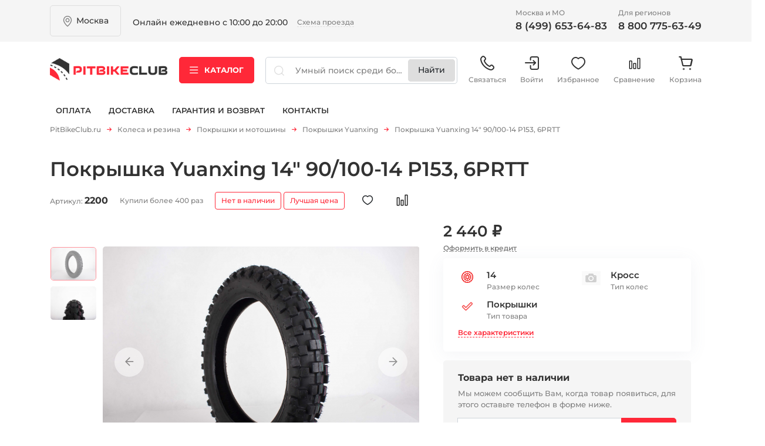

--- FILE ---
content_type: text/html; charset=utf-8
request_url: https://pitbikeclub.ru/catalog/motorezina/pokryshka_yuanxing_14_90_100_14_p153_6prtt
body_size: 58230
content:
<!DOCTYPE html>
<html  prefix="og: http://ogp.me/ns#">
   <head>
    <title>Покрышка Yuanxing 14&quot;  90/100-14 P153, 6PRTT (арт. #2200)</title>
	<meta charset="utf-8">
    <meta name="description" content="Покрышка Yuanxing 14&quot;  90/100-14 P153, 6PRTT 2440 руб. Когда гонять очень хочется, но резина совсем изношена и временно нет средств на покупку MICHELIN или MITAS -  тогда это лучший выбор по цене на рынке."/>
    <meta name="keywords" content="Покрышка Yuanxing 14&quot;  90/100-14 P153,  6PRTT"/>
    <meta name="SKYPE_TOOLBAR" content="SKYPE_TOOLBAR_PARSER_COMPATIBLE" />
	<meta name="viewport" content="width=device-width">
	<meta name="format-detection" content="telephone=no">
    <meta property="og:image" content="https://pitbikeclub.ru/images/63/45/63450.jpg"/>
<meta property="og:image" content="https://pitbikeclub.ru/images/63/44/63449.jpg"/>
<meta property="og:image" content="https://pitbikeclub.ru/images/63/45/63451.jpg"/>
<meta property="og:title" content="Покрышка Yuanxing 14&quot;  90/100-14 P153, 6PRTT"/>
<meta property="og:description" content="Когда гонять очень хочется, но резина совсем изношена и временно нет средств на покупку MICHELIN или MITAS - тогда это лучший выбор по цене на рынке. Стандартная покрышка, ставиться на большинство питбайков с завода. Отличаеться своей ценой и мягкостью
Обладает не высоким протектором
Размер покрышки: 90/100-14"/>
<meta property="og:url" content="https://pitbikeclub.ru/catalog/motorezina/pokryshka_yuanxing_14_90_100_14_p153_6prtt"/>
<meta property="og:type" content="product"/>
<meta property="product:price:amount" content="2440"/>
<meta property="product:price:currency" content="RUB"/>
    <base href="https://pitbikeclub.ru/">
	<link rel="apple-touch-icon" sizes="180x180" href="/apple-touch-icon.png">
	<link rel="icon" type="image/png" sizes="32x32" href="/favicon-32x32.png">
	<link rel="icon" type="image/png" sizes="16x16" href="/favicon-16x16.png">
	<link rel="manifest" href="/manifest.json">
	<link rel="mask-icon" href="/safari-pinned-tab.svg" color="#5bbad5">
	<meta name="theme-color" content="#ffffff">
	<link rel="stylesheet" href="assets/css/libs/jquery-ui-1.9.2.custom.css?1768586682">
<link rel="stylesheet" href="assets/css/libs/fakescroll_custom.css?1768586682">
<link rel="stylesheet" href="assets/css/libs/jquery.fancybox.min.css?1768586682">
<link rel="stylesheet" href="assets/css/libs/jquery.mCustomScrollbar.min.css?1768586682">
<link rel="stylesheet" href="assets/css/libs/normalize.min.css?1768586682">
<link rel="stylesheet" href="assets/css/libs/slick.min.css?1768586682">
<link rel="stylesheet" href="assets/css/style.min.css?1768586682">
<link rel="stylesheet" href="assets/css/style.css?1768586682">
<link rel="stylesheet" href="assets/css/btns.css?1768586682">

	<!-- SCRIPTS -->
    <script src="assets/js/libs/jquery-3.5.1.min.js"></script>

 </head>

 <body itemscope itemtype="http://schema.org/WebPage">
 <div class="spinner-div"><div class="spinner"></div></div>
   	<header class="header" id="header">
    <div class="header__top-line d-lg-block d-none">
        <div class="container">
            <div class="row align-items-center">
                <div class="col-auto">
                    <div class="header__item header__location">
                        <div class="header__location-count" data-bs-toggle="modal" data-bs-target="#modalLocationHeader">
                            <p class="text">
                                Москва
                            </p>

                            <i class="icon icon-location"></i>
                        </div>
                    </div>
                </div>
                <div class="col">
                    <div class="header__item header__address">
                        <div class="header__item-title">
                         </div>

                        <div class="header__address-text">
                            <p class="text">
                                Онлайн ежедневно с 10:00 до 20:00
                            </p>
                            <a href="magazin-pitbike.htm" class="btn-text">Схема проезда</a>
                        </div>
                    </div>
                </div>
                <div class="col-auto">
                    <div class="header__item header__contacts">
                        <div class="row">
                            <div class="col">
                                <div class="header__contacts-item">
                                    <div class="header__item-title">
                                        <p class="text">
                                            Москва и МО
                                        </p>
                                    </div>
                                    <div class="header__contacts-link">
                                        <a href="tel:84996536483" class="btn-text">
                                            8 (499) 653-64-83
                                        </a>
                                    </div>
                                </div>
                            </div>
                            <div class="col">
                                <div class="header__contacts-item">
                                    <div class="header__item-title">
                                        <p class="text">
                                            Для регионов
                                        </p>
                                    </div>
                                    <div class="header__contacts-link">
                                        <a href="tel:88007756349" class="btn-text">
                                            8 800 775-63-49
                                        </a>
                                    </div>
                                </div>
                            </div>
                        </div>
                    </div>
                </div>
            </div>
        </div>
    </div>

    <div class="header__middle-line">
        <div class="container">
            <div class="row align-items-center justify-content-lg-between">
                <div class="col-lg-auto col-12 position-relative">
                    <div class="header__menu-opener d-lg-none d-block">
                        <a href="javascript:;" data-mobile-menu="opener">
                            <i class="icon icon-menu"></i>
                        </a>
                    </div>
                    <div class="header__logo">
                        <a href="./">
                            <img src="./assets/img/logo.png" alt="" class="image">
                        </a>
                    </div>
                </div>
                <div class="col-auto d-lg-block d-none">
                    <div class="header__catalog-opener">
                        <a href="javascript:;" class="btn btn-primary" role="button">
                            <i class="icon icon-menu"></i> Каталог
                        </a>
                    </div>
                </div>
                <div class="col-lg col-12">
                    <div class="header__search">
                        <form method="GET" id="searchform" action="search">
                        <div class="form">
                            <input type="hidden" name="_f[stock][]" value="1">
                            <i class="icon icon-search-simple d-lg-block d-none"></i>
                            <input type="text" name="search" id="seach_input" class="form-control form-input"
                                   placeholder="Умный поиск среди более 10000 товаров" autocomplete="off">
                            <button class="btn">    </button>
                            <input type="submit" class="btn d-none d-lg-inline-block" value="Найти" id="search_btn"/>
                        </div>
                        </form>
                    </div>
                </div>
                <div class="col-auto d-lg-block d-none">
                    <div class="header__user-menu">
                        <ul class="user-menu__list">
                            <li class="user-menu__item d-lg-none d-block">
                                <a class="user-menu__link" type="button" id="header-catalog-menu">
                                    <i class="icon icon-catalog"></i>
                                    Каталог
                                </a>
                            </li>
                            <li class="user-menu__item">
                                <a class="user-menu__link" type="button" data-bs-toggle="popover" id="header-contacts">
                                    <i class="icon icon-phone"></i>
                                    Связаться
                                </a>
                            </li>
                            <li class="user-menu__item">
                                <a href="lk" class="user-menu__link"><i class="icon icon-exit"></i>Войти</a>
                            </li>
                            <li class="user-menu__item">
                                <a href="favourite.htm" class="user-menu__link"><i class="icon icon-heart"></i>Избранное</a>
                            </li>
                            <li class="user-menu__item">
                                <a id="compare_btn_header" href="compare.htm" class="btn-compare user-menu__link position-relative p-0">
            <i class="icon icon-compare"></i>
            <span class="badge border position-absolute top-0 end-0 bg-primary text-light"></span>
            Сравнение
        </a>
                            </li>
                            <li class="user-menu__item">
                                
<a id="cart_btn_header" href="cart" class=" user-menu__link position-relative">
    <i class="icon icon-checkout"></i>
    <span class="badge border position-absolute top-0 end-0 bg-primary text-light"></span>
    Корзина
</a>

                            </li>
                        </ul>
                    </div>
                </div>
            </div>
        </div>

        <div class="header__mobile-menu" data-mobile-menu="content">
            <div class="container">
                <div class="mobile-menu__list">
                    <ul class="list list-mobile-menu">
                        <li class="list__item">
                            <a href="/lk" class="list__item-link">
                                <i class="icon icon-exit"></i>
                                Войти на сайт
                            </a>
                            <a href="/lk?act=reg" class="list__item-link">
                                РЕГИСТРАЦИЯ
                            </a>
                        </li>
                        <!-- пока не используется -->
                        <!--<li class="list__item">
                            <a href="javascript:;" class="list__item-link">
                                <i class="icon icon-search"></i>
                                ПОДОБРАТЬ ЗАПЧАСТЬ
                            </a>
                        </li>-->
                        <!-- пока не используется -->
                        <!--<li class="list__item">
                            <a href="javascript:;" class="list__item-link">
                                <i class="icon icon-qr"></i>
                                ГДЕ МОЙ ЗАКАЗ
                            </a>
                        </li>-->
                        <li class="list__item header__catalog-opener">
                            <a class="list__item-link" type="button">
                                Каталог
                            </a>
                        </li>
<!--                        <li class="list__item">-->
<!--                            <a href="service.htm" class="list__item-link">-->
<!--                                сервис-->
<!--                            </a>-->
<!--                        </li>-->
                        <li class="list__item">
                            <a href="oplata.htm" class="list__item-link">
                                оплата
                            </a>
                        </li>
                        <li class="list__item">
                            <a href="dostavka.htm" class="list__item-link">
                                доставка
                            </a>
                        </li>
                        <li class="list__item">
                            <a href="return.htm" class="list__item-link">
                                гарантия и возврат
                            </a>
                        </li>
                        <li class="list__item">
                            <a href="magazin-pitbike.htm" class="list__item-link">
                                контакты
                            </a>
                        </li>
                    </ul>
                </div>

                <div class="mobile-menu__location">
                    <div class="header__item header__location">
                        <div class="header__location-count" data-bs-toggle="modal" data-bs-target="#modalLocationHeader">
                            <p class="text">
                                Москва
                            </p>

                            <i class="icon icon-location"></i>
                        </div>
                    </div>
                </div>

                <div class="mobile-menu__contacts">

                    <div class="header__item header__contacts">
                        <div class="row gy-3">
                            <div class="col-md col-12">
                                <div class="header__contacts-item">
                                    <div class="header__contacts-link">
                                        <a href="tel:8 (499) 653-64-83" class="btn-text btn-phone">
                                            8 (499) 653-64-83
                                        </a>
                                    </div>
                                    <div class="header__item-title">
                                        <p class="text">
                                            Москва и МО
                                        </p>
                                    </div>
                                </div>
                            </div>
                            <div class="col-md col-12">
                                <div class="header__contacts-item">
                                    <div class="header__contacts-link">
                                        <a href="tel:8 800 775-63-49" class="btn-text btn-phone">
                                            8 800 775-63-49
                                        </a>
                                    </div>
                                    <div class="header__item-title">
                                        <p class="text">
                                            Для регионов
                                        </p>
                                    </div>
                                </div>
                            </div>
                        </div>
                    </div>
                </div>
            </div>
        </div>
    </div>

    <div class="header__bottom-line d-lg-block d-none">
        <div class="container">
            <div class="header__bottom-wrapper">
                <nav class="header__nav">
                    <ul class="header__nav-list navbar-nav">
<!--                        <li class="header__nav-item nav-item"><a href="service.htm"-->
<!--                                                                 class="header__nav-link nav-link">Сервис</a></li>-->
                        <li class="header__nav-item nav-item"><a href="oplata.htm"
                                                                 class="header__nav-link nav-link">Оплата</a></li>
                        <li class="header__nav-item nav-item"><a href="dostavka.htm"
                                                                 class="header__nav-link nav-link">Доставка</a></li>
                        <li class="header__nav-item nav-item"><a href="return.htm"
                                                                 class="header__nav-link nav-link">Гарантия и
                            возврат</a></li>
                        <li class="header__nav-item nav-item"><a href="magazin-pitbike.htm"
                                                                 class="header__nav-link nav-link">Контакты</a></li>
                    </ul>
                </nav>
                <!--пока не используется-->
                <!--<div class="header__user-control">
                    <div class="header__user-control-wrapper">
                        <a href="javascript:;" class="btn-text d-flex">
                            <i class="icon icon-search"></i>
                            <span class="text">Подобрать запчасть</span>
                        </a>
                        <a href="javascript:;" class="btn-text d-flex" data-bs-toggle="modal" data-bs-target="#modalOrderStatus">
                            <i class="icon icon-qr"></i>
                            <span class="text">Где мой заказ</span>
                        </a>
                    </div>
                </div>-->
            </div>
        </div>
    </div>

    <div class="header__user-menu-mobile d-lg-none d-block">
        <div class="header__user-menu">
            <ul class="user-menu__list">
                <li class="user-menu__item header__catalog-opener">
                    <a class="user-menu__link text-primary" type="button" id="header-catalog-menu-mobile">
                        <i class="icon icon-catalog text-primary"></i>
                        Каталог
                    </a>
                </li>
                <li class="user-menu__item">
                    <a class="user-menu__link" type="button" data-bs-toggle="popover" id="header-contacts-mobile">
                        <i class="icon icon-phone"></i>
                        Связаться
                    </a>
                </li>
                <li class="user-menu__item">
                    <a href="lk" class="user-menu__link"><i class="icon icon-user"></i>Личный<br> кабинет</a>
                </li>
                <li class="user-menu__item">
                    <a href="favourite.htm" class="user-menu__link"><i class="icon icon-heart"></i>Избранное</a>
                </li>
                <li class="user-menu__item">
                    <a href="compare.htm" class="user-menu__link"><i class="icon icon-compare"></i>Сравнение</a>
                </li>
                <li class="user-menu__item">
                    <a href="cart" class="user-menu__link"><i class="icon icon-checkout"></i>Корзина</a>
                </li>
            </ul>
        </div>
    </div>

    
<div class="header__catalog w-100" id="header-catalog">
    <div class="container">
        <div class="header__catalog-wrapper">
            <nav class="nav catalog__nav" role="tablist">
                <ul class="catalog__list">
                    
<li class="catalog__list-item">
    <a id="cat_2" href="catalog/pitbayki/new" class="catalog__list-link">Мототехника</a>
    <a href="#nav-tab-catalog-2"
       class="catalog__list-link-arrow  active"
       type="button"
       role="tab"
       data-bs-toggle="tab"
       aria-controls="nav-tab-catalog-2"
       aria-selected="true">
    </a>
</li>

<li class="catalog__list-item">
    <a id="cat_28" href="dvigateli-v-sbore-6765" class="catalog__list-link">Двигатели в сборе</a>
    <a href="#nav-tab-catalog-28"
       class="catalog__list-link-arrow d-none "
       type="button"
       role="tab"
       data-bs-toggle="tab"
       aria-controls="nav-tab-catalog-28"
       aria-selected="true">
    </a>
</li>

<li class="catalog__list-item">
    <a id="cat_150" href="zapchasti-butch-1900" class="catalog__list-link">Запчасти для BUTCH</a>
    <a href="#nav-tab-catalog-150"
       class="catalog__list-link-arrow  "
       type="button"
       role="tab"
       data-bs-toggle="tab"
       aria-controls="nav-tab-catalog-150"
       aria-selected="true">
    </a>
</li>

<li class="catalog__list-item">
    <a id="cat_11" href="catalog/zapchasti" class="catalog__list-link">Запчасти на мототехнику</a>
    <a href="#nav-tab-catalog-11"
       class="catalog__list-link-arrow  "
       type="button"
       role="tab"
       data-bs-toggle="tab"
       aria-controls="nav-tab-catalog-11"
       aria-selected="true">
    </a>
</li>

<li class="catalog__list-item">
    <a id="cat_280" href="zapchasti-dlya-kvadrociklov-2170.htm" class="catalog__list-link">Запчасти для квадроциклов</a>
    <a href="#nav-tab-catalog-280"
       class="catalog__list-link-arrow d-none "
       type="button"
       role="tab"
       data-bs-toggle="tab"
       aria-controls="nav-tab-catalog-280"
       aria-selected="true">
    </a>
</li>

<li class="catalog__list-item">
    <a id="cat_279" href="zapchasti-dlya-snegohodov-6155.htm" class="catalog__list-link">Запчасти для снегоходов</a>
    <a href="#nav-tab-catalog-279"
       class="catalog__list-link-arrow d-none "
       type="button"
       role="tab"
       data-bs-toggle="tab"
       aria-controls="nav-tab-catalog-279"
       aria-selected="true">
    </a>
</li>

<li class="catalog__list-item">
    <a id="cat_7" href="catalog/masla-i-gsm" class="catalog__list-link">Масла и ГСМ</a>
    <a href="#nav-tab-catalog-7"
       class="catalog__list-link-arrow  "
       type="button"
       role="tab"
       data-bs-toggle="tab"
       aria-controls="nav-tab-catalog-7"
       aria-selected="true">
    </a>
</li>

<li class="catalog__list-item">
    <a id="cat_3" href="catalog/vse_dlya_stanta_stunt" class="catalog__list-link">Запчасти для стантинга (Stunt) </a>
    <a href="#nav-tab-catalog-3"
       class="catalog__list-link-arrow d-none "
       type="button"
       role="tab"
       data-bs-toggle="tab"
       aria-controls="nav-tab-catalog-3"
       aria-selected="true">
    </a>
</li>

<li class="catalog__list-item">
    <a id="cat_9" href="catalog/moshchnost" class="catalog__list-link">Запчасти для электротранспорта </a>
    <a href="#nav-tab-catalog-9"
       class="catalog__list-link-arrow  "
       type="button"
       role="tab"
       data-bs-toggle="tab"
       aria-controls="nav-tab-catalog-9"
       aria-selected="true">
    </a>
</li>

<li class="catalog__list-item">
    <a id="cat_14" href="aksessuary-5750" class="catalog__list-link">Аксессуары</a>
    <a href="#nav-tab-catalog-14"
       class="catalog__list-link-arrow  "
       type="button"
       role="tab"
       data-bs-toggle="tab"
       aria-controls="nav-tab-catalog-14"
       aria-selected="true">
    </a>
</li>

<li class="catalog__list-item">
    <a id="cat_73" href="instrumenty-6922" class="catalog__list-link">Инструменты</a>
    <a href="#nav-tab-catalog-73"
       class="catalog__list-link-arrow  "
       type="button"
       role="tab"
       data-bs-toggle="tab"
       aria-controls="nav-tab-catalog-73"
       aria-selected="true">
    </a>
</li>

<li class="catalog__list-item">
    <a id="cat_100" href="rashodniki-6480" class="catalog__list-link">Расходники</a>
    <a href="#nav-tab-catalog-100"
       class="catalog__list-link-arrow d-none "
       type="button"
       role="tab"
       data-bs-toggle="tab"
       aria-controls="nav-tab-catalog-100"
       aria-selected="true">
    </a>
</li>

<li class="catalog__list-item">
    <a id="cat_8" href="catalog/ekipirovka" class="catalog__list-link">Экипировка</a>
    <a href="#nav-tab-catalog-8"
       class="catalog__list-link-arrow  "
       type="button"
       role="tab"
       data-bs-toggle="tab"
       aria-controls="nav-tab-catalog-8"
       aria-selected="true">
    </a>
</li>

<li class="catalog__list-item">
    <a id="cat_112" href="vse-dlya-zimy-144" class="catalog__list-link">ЗИМНИЙ сезон</a>
    <a href="#nav-tab-catalog-112"
       class="catalog__list-link-arrow  "
       type="button"
       role="tab"
       data-bs-toggle="tab"
       aria-controls="nav-tab-catalog-112"
       aria-selected="true">
    </a>
</li>

<li class="catalog__list-item">
    <a id="cat_281" href="podarochnye-sertifikaty-5574.htm" class="catalog__list-link">Подарочные сертификаты</a>
    <a href="#nav-tab-catalog-281"
       class="catalog__list-link-arrow d-none "
       type="button"
       role="tab"
       data-bs-toggle="tab"
       aria-controls="nav-tab-catalog-281"
       aria-selected="true">
    </a>
</li>

                </ul>
            </nav>
            <div class="tab-content catalog__content">
                
<div class="catalog__content-item tab-pane fade show active" id="nav-tab-catalog-2" role="tabpanel"
	 aria-labelledby="nav-tab-catalog-2">
	<div class="catalog__content-closer">
		<a href="catalog/pitbayki/new" class="btn-text btn-arrow-left">
			Каталог
		</a>
	</div>

	<div class="catalog__content-title">
		<p class="text">
			<a href="catalog/pitbayki/new" class="">Мототехника</a>
		</p>
	</div>

	<ul class="catalog__content-menu">
		
<li class="catalog__content-menu-item">
	<div class="catalog__content-menu-title">
		<p class="text">
			<a href="elektrobaiki-3555" class="">BUTCHBIKE</a>
		</p>
	</div>

	<ul class="catalog__content-list">
		
	</ul>
</li>

<li class="catalog__content-menu-item">
	<div class="catalog__content-menu-title">
		<p class="text">
			<a href="pitbaiki-7319" class="">Питбайки</a>
		</p>
	</div>

	<ul class="catalog__content-list">
		
	</ul>
</li>

<li class="catalog__content-menu-item">
	<div class="catalog__content-menu-title">
		<p class="text">
			<a href="krossovye-motocikly-9789" class="">Мотоциклы</a>
		</p>
	</div>

	<ul class="catalog__content-list">
		
	</ul>
</li>

<li class="catalog__content-menu-item">
	<div class="catalog__content-menu-title">
		<p class="text">
			<a href="kvadrocikly-1296" class="">Квадроциклы</a>
		</p>
	</div>

	<ul class="catalog__content-list">
		
	</ul>
</li>

<li class="catalog__content-menu-item">
	<div class="catalog__content-menu-title">
		<p class="text">
			<a href="elektrobaiki-6040" class="">Электротранспорт</a>
		</p>
	</div>

	<ul class="catalog__content-list">
		
	</ul>
</li>

	</ul>
</div>

<div class="catalog__content-item tab-pane fade " id="nav-tab-catalog-28" role="tabpanel"
	 aria-labelledby="nav-tab-catalog-28">
	<div class="catalog__content-closer">
		<a href="dvigateli-v-sbore-6765" class="btn-text btn-arrow-left">
			Каталог
		</a>
	</div>

	<div class="catalog__content-title">
		<p class="text">
			<a href="dvigateli-v-sbore-6765" class="">Двигатели в сборе</a>
		</p>
	</div>

	<ul class="catalog__content-menu">
		
	</ul>
</div>

<div class="catalog__content-item tab-pane fade " id="nav-tab-catalog-150" role="tabpanel"
	 aria-labelledby="nav-tab-catalog-150">
	<div class="catalog__content-closer">
		<a href="zapchasti-butch-1900" class="btn-text btn-arrow-left">
			Каталог
		</a>
	</div>

	<div class="catalog__content-title">
		<p class="text">
			<a href="zapchasti-butch-1900" class="">Запчасти для BUTCH</a>
		</p>
	</div>

	<ul class="catalog__content-menu">
		
<li class="catalog__content-menu-item">
	<div class="catalog__content-menu-title">
		<p class="text">
			<a href="akb-batareya-5923" class="">АКБ батарея</a>
		</p>
	</div>

	<ul class="catalog__content-list">
		
	</ul>
</li>

<li class="catalog__content-menu-item">
	<div class="catalog__content-menu-title">
		<p class="text">
			<a href="motor-4349" class="">Мотор</a>
		</p>
	</div>

	<ul class="catalog__content-list">
		
	</ul>
</li>

<li class="catalog__content-menu-item">
	<div class="catalog__content-menu-title">
		<p class="text">
			<a href="elektrika-6394" class="">Электроника</a>
		</p>
	</div>

	<ul class="catalog__content-list">
		
	</ul>
</li>

<li class="catalog__content-menu-item">
	<div class="catalog__content-menu-title">
		<p class="text">
			<a href="privod-cep-zvezdy-6796" class="">Привод (цепь звезды)</a>
		</p>
	</div>

	<ul class="catalog__content-list">
		
	</ul>
</li>

<li class="catalog__content-menu-item">
	<div class="catalog__content-menu-title">
		<p class="text">
			<a href="kolesa-i-komplekt-8024" class="">Колеса и комплект.</a>
		</p>
	</div>

	<ul class="catalog__content-list">
		
	</ul>
</li>

<li class="catalog__content-menu-item">
	<div class="catalog__content-menu-title">
		<p class="text">
			<a href="shassi-rama-i-komplekt-1046" class="">Шасси (рама и комплект.)</a>
		</p>
	</div>

	<ul class="catalog__content-list">
		
	</ul>
</li>

<li class="catalog__content-menu-item">
	<div class="catalog__content-menu-title">
		<p class="text">
			<a href="tormoznaya-sistema-9544" class="">Тормозная система</a>
		</p>
	</div>

	<ul class="catalog__content-list">
		
	</ul>
</li>

<li class="catalog__content-menu-item">
	<div class="catalog__content-menu-title">
		<p class="text">
			<a href="plastik-4935" class="">Пластик,сиденье</a>
		</p>
	</div>

	<ul class="catalog__content-list">
		
	</ul>
</li>

<li class="catalog__content-menu-item">
	<div class="catalog__content-menu-title">
		<p class="text">
			<a href="nakleiki-9951" class="">Наклейки</a>
		</p>
	</div>

	<ul class="catalog__content-list">
		
	</ul>
</li>

<li class="catalog__content-menu-item">
	<div class="catalog__content-menu-title">
		<p class="text">
			<a href="rezina-2602" class="">Резина</a>
		</p>
	</div>

	<ul class="catalog__content-list">
		
	</ul>
</li>

<li class="catalog__content-menu-item">
	<div class="catalog__content-menu-title">
		<p class="text">
			<a href="krepezh-6505" class="">Крепеж</a>
		</p>
	</div>

	<ul class="catalog__content-list">
		
	</ul>
</li>

<li class="catalog__content-menu-item">
	<div class="catalog__content-menu-title">
		<p class="text">
			<a href="ostalnoe-1427" class="">Остальное</a>
		</p>
	</div>

	<ul class="catalog__content-list">
		
	</ul>
</li>

	</ul>
</div>

<div class="catalog__content-item tab-pane fade " id="nav-tab-catalog-11" role="tabpanel"
	 aria-labelledby="nav-tab-catalog-11">
	<div class="catalog__content-closer">
		<a href="catalog/zapchasti" class="btn-text btn-arrow-left">
			Каталог
		</a>
	</div>

	<div class="catalog__content-title">
		<p class="text">
			<a href="catalog/zapchasti" class="">Запчасти на мототехнику</a>
		</p>
	</div>

	<ul class="catalog__content-menu">
		
<li class="catalog__content-menu-item">
	<div class="catalog__content-menu-title">
		<p class="text">
			<a href="catalog/dvigateli-v-sbore" class="">Запчасти для двигателя</a>
		</p>
	</div>

	<ul class="catalog__content-list">
		
<li class="catalog__content-list-item">
	<a id="cat_168" href="zapchasti-gbc-grm-8866.htm" class="catalog__content-list-link">Запчасти ГБЦ, ГРМ</a>
</li>

<li class="catalog__content-list-item">
	<a id="cat_13" href="catalog/zapchasti-tspg" class="catalog__content-list-link">Запчасти ЦПГ</a>
</li>

<li class="catalog__content-list-item">
	<a id="cat_16" href="zapchasti-kartera-625" class="catalog__content-list-link">Запчасти картера</a>
</li>

<li class="catalog__content-list-item">
	<a id="cat_12" href="catalog/prokladki-i-salniki" class="catalog__content-list-link">Прокладки, резинки</a>
</li>

<li class="catalog__content-list-item">
	<a id="cat_85" href="salniki-3576" class="catalog__content-list-link">Сальники двигателя</a>
</li>

<li class="catalog__content-list-item">
	<a id="cat_82" href="podshipniki-dvigatelya-2160" class="catalog__content-list-link">Подшипники двигателя</a>
</li>

	</ul>
</li>

<li class="catalog__content-menu-item">
	<div class="catalog__content-menu-title">
		<p class="text">
			<a href="kolesa-diski-oboda-stupicy-3107" class="">Колеса и резина</a>
		</p>
	</div>

	<ul class="catalog__content-list">
		
<li class="catalog__content-list-item">
	<a id="cat_33" href="kolesa-v-sbore-693" class="catalog__content-list-link">Колеса в сборе</a>
</li>

<li class="catalog__content-list-item">
	<a id="cat_34" href="diski-7639" class="catalog__content-list-link">Диски</a>
</li>

<li class="catalog__content-list-item">
	<a id="cat_10" href="catalog/motorezina" class="catalog__content-list-link">Покрышки и мотошины</a>
</li>

<li class="catalog__content-list-item">
	<a id="cat_110" href="kamery-5623" class="catalog__content-list-link">Камеры</a>
</li>

<li class="catalog__content-list-item">
	<a id="cat_35" href="vse-dlya-sborki-kolesa-6533" class="catalog__content-list-link">Обода, ступицы и спицы</a>
</li>

<li class="catalog__content-list-item">
	<a id="cat_51" href="podshipniki-i-osi-8776" class="catalog__content-list-link">Подшипники, втулки и оси</a>
</li>

<li class="catalog__content-list-item">
	<a id="cat_74" href="kolpachkislaidery-1323" class="catalog__content-list-link">Колпачки,слайдеры</a>
</li>

	</ul>
</li>

<li class="catalog__content-menu-item">
	<div class="catalog__content-menu-title">
		<p class="text">
			<a href="vyhlopnaya-sistema-5340" class="">Выхлопная система</a>
		</p>
	</div>

	<ul class="catalog__content-list">
		
	</ul>
</li>

<li class="catalog__content-menu-item">
	<div class="catalog__content-menu-title">
		<p class="text">
			<a href="ohlazhdayuschaya-sistema-9050" class="">Охлаждение</a>
		</p>
	</div>

	<ul class="catalog__content-list">
		
<li class="catalog__content-list-item">
	<a id="cat_62" href="bolty-maslyanye-3935" class="catalog__content-list-link">Болты масляные</a>
</li>

<li class="catalog__content-list-item">
	<a id="cat_60" href="radiatory-6688" class="catalog__content-list-link">Радиаторы</a>
</li>

<li class="catalog__content-list-item">
	<a id="cat_61" href="shlangi-radiatora-2360" class="catalog__content-list-link">Шланги радиатора</a>
</li>

	</ul>
</li>

<li class="catalog__content-menu-item">
	<div class="catalog__content-menu-title">
		<p class="text">
			<a href="baki-sidenya-plastik-3126" class="">Пластик и наклейки</a>
		</p>
	</div>

	<ul class="catalog__content-list">
		
<li class="catalog__content-list-item">
	<a id="cat_24" href="nakleiki-2481" class="catalog__content-list-link">Наклейки</a>
</li>

<li class="catalog__content-list-item">
	<a id="cat_25" href="plastik-2024" class="catalog__content-list-link">Пластик</a>
</li>

	</ul>
</li>

<li class="catalog__content-menu-item">
	<div class="catalog__content-menu-title">
		<p class="text">
			<a href="podveska-rama-mayatnik-3088" class="">Подвеска, рама, маятник</a>
		</p>
	</div>

	<ul class="catalog__content-list">
		
<li class="catalog__content-list-item">
	<a id="cat_17" href="amortizatory-ramy-podveska-3992" class="catalog__content-list-link">Амортизаторы </a>
</li>

<li class="catalog__content-list-item">
	<a id="cat_19" href="vilka-i-sostovlyayuschie-2681" class="catalog__content-list-link">Вилка и траверсы</a>
</li>

<li class="catalog__content-list-item">
	<a id="cat_52" href="podshipniki-i-shtoki-4353" class="catalog__content-list-link">Подшипники, оси подвески</a>
</li>

<li class="catalog__content-list-item">
	<a id="cat_36" href="ramy-mayatniki--1472" class="catalog__content-list-link">Рамы, маятники, подножки </a>
</li>

<li class="catalog__content-list-item">
	<a id="cat_86" href="salniki-i-pylniki--2937" class="catalog__content-list-link">Сальники и пыльники</a>
</li>

	</ul>
</li>

<li class="catalog__content-menu-item">
	<div class="catalog__content-menu-title">
		<p class="text">
			<a href="privod-zvezdy-cepi-4705" class="">Привод (звезды, цепи)</a>
		</p>
	</div>

	<ul class="catalog__content-list">
		
<li class="catalog__content-list-item">
	<a id="cat_21" href="zvezdy-8875" class="catalog__content-list-link">Звезды</a>
</li>

<li class="catalog__content-list-item">
	<a id="cat_42" href="uspokoiteli-slaidery-7648" class="catalog__content-list-link">Ловушки цепи,слайдеры</a>
</li>

<li class="catalog__content-list-item">
	<a id="cat_75" href="rolik-natyazhitel-7232" class="catalog__content-list-link">Ролики,натяжители</a>
</li>

<li class="catalog__content-list-item">
	<a id="cat_38" href="cepi-4097" class="catalog__content-list-link">Цепи</a>
</li>

<li class="catalog__content-list-item">
	<a id="cat_88" href="krepleniya-zvezdy-7485" class="catalog__content-list-link">Крепления звезды</a>
</li>

	</ul>
</li>

<li class="catalog__content-menu-item">
	<div class="catalog__content-menu-title">
		<p class="text">
			<a href="rashodniki-4786" class="">Расходники</a>
		</p>
	</div>

	<ul class="catalog__content-list">
		
	</ul>
</li>

<li class="catalog__content-menu-item">
	<div class="catalog__content-menu-title">
		<p class="text">
			<a href="elementy-upravleniya-5126" class="">Рули,лапки,тросы и т.п.</a>
		</p>
	</div>

	<ul class="catalog__content-list">
		
<li class="catalog__content-list-item">
	<a id="cat_288" href="zerkala-zadnego-vida-4212.htm" class="catalog__content-list-link">Зеркала заднего вида</a>
</li>

<li class="catalog__content-list-item">
	<a id="cat_23" href="lapki-kikstartera-podnozhki-102" class="catalog__content-list-link">Ножка (рычаг) кикстартера</a>
</li>

<li class="catalog__content-list-item">
	<a id="cat_108" href="pedali-nozhnogo-tormoza-6802" class="catalog__content-list-link">Педаль ножного тормоза</a>
</li>

<li class="catalog__content-list-item">
	<a id="cat_47" href="ruchki-gaza-4595" class="catalog__content-list-link">Ручки газа</a>
</li>

<li class="catalog__content-list-item">
	<a id="cat_46" href="rychagi-8968" class="catalog__content-list-link">Ручки сцепления и тормоза</a>
</li>

<li class="catalog__content-list-item">
	<a id="cat_27" href="ruli-674" class="catalog__content-list-link">Рули грипсы и пр.</a>
</li>

<li class="catalog__content-list-item">
	<a id="cat_53" href="trosa-2501" class="catalog__content-list-link">Тросы</a>
</li>

<li class="catalog__content-list-item">
	<a id="cat_54" href="lapka-kpp-2302" class="catalog__content-list-link">Лапки КПП</a>
</li>

	</ul>
</li>

<li class="catalog__content-menu-item">
	<div class="catalog__content-menu-title">
		<p class="text">
			<a href="catalog/karbyuratory" class="">Топливная система</a>
		</p>
	</div>

	<ul class="catalog__content-list">
		
<li class="catalog__content-list-item">
	<a id="cat_31" href="karbyuratory-9151" class="catalog__content-list-link">Карбюраторы и составл.</a>
</li>

<li class="catalog__content-list-item">
	<a id="cat_70" href="vozdushnye-filtra-5921" class="catalog__content-list-link">Воздушные фильтры</a>
</li>

<li class="catalog__content-list-item">
	<a id="cat_107" href="prokladki-i-termokolca-9276" class="catalog__content-list-link">Прокладки и термокольца</a>
</li>

<li class="catalog__content-list-item">
	<a id="cat_104" href="vpusknye-kollektora-6938" class="catalog__content-list-link">Впускные коллектора</a>
</li>

<li class="catalog__content-list-item">
	<a id="cat_105" href="adaptery-i-prochee-4807" class="catalog__content-list-link">Адаптеры и прочее</a>
</li>

<li class="catalog__content-list-item">
	<a id="cat_106" href="toplivnye-shlangi-2972" class="catalog__content-list-link">Топливные шланги</a>
</li>

<li class="catalog__content-list-item">
	<a id="cat_40" href="baki-7542" class="catalog__content-list-link">Бензобаки и все для них</a>
</li>

	</ul>
</li>

<li class="catalog__content-menu-item">
	<div class="catalog__content-menu-title">
		<p class="text">
			<a href="svetotehnika-4328" class="">Светотехника</a>
		</p>
	</div>

	<ul class="catalog__content-list">
		
<li class="catalog__content-list-item">
	<a id="cat_76" href="perednyaya-optika-8785" class="catalog__content-list-link">Передняя оптика</a>
</li>

<li class="catalog__content-list-item">
	<a id="cat_78" href="zadn-9082" class="catalog__content-list-link">Задняя оптика</a>
</li>

<li class="catalog__content-list-item">
	<a id="cat_301" href="povorotniki-4777.htm" class="catalog__content-list-link">Поворотники</a>
</li>

<li class="catalog__content-list-item">
	<a id="cat_77" href="zadnyaya-optika-4189" class="catalog__content-list-link">Разные компоненты</a>
</li>

	</ul>
</li>

<li class="catalog__content-menu-item">
	<div class="catalog__content-menu-title">
		<p class="text">
			<a href="sidenya-4520" class="">Сиденья</a>
		</p>
	</div>

	<ul class="catalog__content-list">
		
	</ul>
</li>

<li class="catalog__content-menu-item">
	<div class="catalog__content-menu-title">
		<p class="text">
			<a href="podshipniki-2765.htm" class="">Подшипники</a>
		</p>
	</div>

	<ul class="catalog__content-list">
		
	</ul>
</li>

<li class="catalog__content-menu-item">
	<div class="catalog__content-menu-title">
		<p class="text">
			<a href="tormoznaya-sistema-8176" class="">Тормозная система</a>
		</p>
	</div>

	<ul class="catalog__content-list">
		
<li class="catalog__content-list-item">
	<a id="cat_89" href="tormoznye-diski-7609" class="catalog__content-list-link">Тормозные диски</a>
</li>

<li class="catalog__content-list-item">
	<a id="cat_79" href="perednii-tormoz-7262" class="catalog__content-list-link">Передний тормоз</a>
</li>

<li class="catalog__content-list-item">
	<a id="cat_80" href="zadnii-tormoz-8179" class="catalog__content-list-link">Задний тормоз</a>
</li>

<li class="catalog__content-list-item">
	<a id="cat_71" href="kolodki-4822" class="catalog__content-list-link">Колодки</a>
</li>

<li class="catalog__content-list-item">
	<a id="cat_81" href="shlangi-bolty-gidrolinii-3163" class="catalog__content-list-link">Шланги и гидролинии</a>
</li>

<li class="catalog__content-list-item">
	<a id="cat_90" href="bolty-tormoznye-3824" class="catalog__content-list-link">Болты тормоз/крепеж</a>
</li>

	</ul>
</li>

<li class="catalog__content-menu-item">
	<div class="catalog__content-menu-title">
		<p class="text">
			<a href="elektrika-svetotehnika-5690" class="">Электрика</a>
		</p>
	</div>

	<ul class="catalog__content-list">
		
<li class="catalog__content-list-item">
	<a id="cat_91" href="akkumulyatory-8433" class="catalog__content-list-link">Аккумуляторы</a>
</li>

<li class="catalog__content-list-item">
	<a id="cat_97" href="glavnyi-zhgut-provodki-9170" class="catalog__content-list-link">Главный жгут проводки</a>
</li>

<li class="catalog__content-list-item">
	<a id="cat_92" href="bloki-upravleniya-9880" class="catalog__content-list-link">Блоки управления CDI</a>
</li>

<li class="catalog__content-list-item">
	<a id="cat_93" href="knopki-vkl-vykl-startera-4049" class="catalog__content-list-link">Кнопки вкл/выкл/стартера</a>
</li>

<li class="catalog__content-list-item">
	<a id="cat_94" href="rele-2223" class="catalog__content-list-link">Реле </a>
</li>

<li class="catalog__content-list-item">
	<a id="cat_96" href="katushka-zazhiganiya-9397" class="catalog__content-list-link">Катушка зажигания</a>
</li>

<li class="catalog__content-list-item">
	<a id="cat_95" href="zamki-zazhiganiya-150" class="catalog__content-list-link">Замки зажигания</a>
</li>

<li class="catalog__content-list-item">
	<a id="cat_98" href="svecha-zazhiganiya-1515" class="catalog__content-list-link">Свечи зажигания</a>
</li>

	</ul>
</li>

	</ul>
</div>

<div class="catalog__content-item tab-pane fade " id="nav-tab-catalog-280" role="tabpanel"
	 aria-labelledby="nav-tab-catalog-280">
	<div class="catalog__content-closer">
		<a href="zapchasti-dlya-kvadrociklov-2170.htm" class="btn-text btn-arrow-left">
			Каталог
		</a>
	</div>

	<div class="catalog__content-title">
		<p class="text">
			<a href="zapchasti-dlya-kvadrociklov-2170.htm" class="">Запчасти для квадроциклов</a>
		</p>
	</div>

	<ul class="catalog__content-menu">
		
	</ul>
</div>

<div class="catalog__content-item tab-pane fade " id="nav-tab-catalog-279" role="tabpanel"
	 aria-labelledby="nav-tab-catalog-279">
	<div class="catalog__content-closer">
		<a href="zapchasti-dlya-snegohodov-6155.htm" class="btn-text btn-arrow-left">
			Каталог
		</a>
	</div>

	<div class="catalog__content-title">
		<p class="text">
			<a href="zapchasti-dlya-snegohodov-6155.htm" class="">Запчасти для снегоходов</a>
		</p>
	</div>

	<ul class="catalog__content-menu">
		
	</ul>
</div>

<div class="catalog__content-item tab-pane fade " id="nav-tab-catalog-7" role="tabpanel"
	 aria-labelledby="nav-tab-catalog-7">
	<div class="catalog__content-closer">
		<a href="catalog/masla-i-gsm" class="btn-text btn-arrow-left">
			Каталог
		</a>
	</div>

	<div class="catalog__content-title">
		<p class="text">
			<a href="catalog/masla-i-gsm" class="">Масла и ГСМ</a>
		</p>
	</div>

	<ul class="catalog__content-menu">
		
<li class="catalog__content-menu-item">
	<div class="catalog__content-menu-title">
		<p class="text">
			<a href="motornoe-maslo-8472.htm" class="">Моторные масла</a>
		</p>
	</div>

	<ul class="catalog__content-list">
		
	</ul>
</li>

<li class="catalog__content-menu-item">
	<div class="catalog__content-menu-title">
		<p class="text">
			<a href="maslo-dlya-vilok-i-amortizatorov-3368.htm" class="">Масла для амортизаторов</a>
		</p>
	</div>

	<ul class="catalog__content-list">
		
	</ul>
</li>

<li class="catalog__content-menu-item">
	<div class="catalog__content-menu-title">
		<p class="text">
			<a href="propitka-chistka-dlya-filtrov-8381.htm" class="">Пропитка/Очистка для фильтров</a>
		</p>
	</div>

	<ul class="catalog__content-list">
		
	</ul>
</li>

<li class="catalog__content-menu-item">
	<div class="catalog__content-menu-title">
		<p class="text">
			<a href="smazka-dlya-cepi-1613.htm" class="">Смазка/Очистка для цепи</a>
		</p>
	</div>

	<ul class="catalog__content-list">
		
	</ul>
</li>

<li class="catalog__content-menu-item">
	<div class="catalog__content-menu-title">
		<p class="text">
			<a href="tormoznaya-zhidkost-1445.htm" class="">Тормозная жидкость</a>
		</p>
	</div>

	<ul class="catalog__content-list">
		
	</ul>
</li>

<li class="catalog__content-menu-item">
	<div class="catalog__content-menu-title">
		<p class="text">
			<a href="fiksator-rezby-2615.htm" class="">Герметики/Фиксаторы</a>
		</p>
	</div>

	<ul class="catalog__content-list">
		
	</ul>
</li>

<li class="catalog__content-menu-item">
	<div class="catalog__content-menu-title">
		<p class="text">
			<a href="antifriz-4590.htm" class="">Антифриз</a>
		</p>
	</div>

	<ul class="catalog__content-list">
		
	</ul>
</li>

<li class="catalog__content-menu-item">
	<div class="catalog__content-menu-title">
		<p class="text">
			<a href="ochistiteli-4404.htm" class="">Очистители</a>
		</p>
	</div>

	<ul class="catalog__content-list">
		
	</ul>
</li>

<li class="catalog__content-menu-item">
	<div class="catalog__content-menu-title">
		<p class="text">
			<a href="smazki---silikon-1529.htm" class="">Многоцелевые смазки</a>
		</p>
	</div>

	<ul class="catalog__content-list">
		
	</ul>
</li>

<li class="catalog__content-menu-item">
	<div class="catalog__content-menu-title">
		<p class="text">
			<a href="speczhidkosti-3272.htm" class="">Спецсредства</a>
		</p>
	</div>

	<ul class="catalog__content-list">
		
	</ul>
</li>

<li class="catalog__content-menu-item">
	<div class="catalog__content-menu-title">
		<p class="text">
			<a href="motokosmetika-4269.htm" class="">Мотокосметика</a>
		</p>
	</div>

	<ul class="catalog__content-list">
		
	</ul>
</li>

	</ul>
</div>

<div class="catalog__content-item tab-pane fade " id="nav-tab-catalog-3" role="tabpanel"
	 aria-labelledby="nav-tab-catalog-3">
	<div class="catalog__content-closer">
		<a href="catalog/vse_dlya_stanta_stunt" class="btn-text btn-arrow-left">
			Каталог
		</a>
	</div>

	<div class="catalog__content-title">
		<p class="text">
			<a href="catalog/vse_dlya_stanta_stunt" class="">Запчасти для стантинга (Stunt) </a>
		</p>
	</div>

	<ul class="catalog__content-menu">
		
	</ul>
</div>

<div class="catalog__content-item tab-pane fade " id="nav-tab-catalog-9" role="tabpanel"
	 aria-labelledby="nav-tab-catalog-9">
	<div class="catalog__content-closer">
		<a href="catalog/moshchnost" class="btn-text btn-arrow-left">
			Каталог
		</a>
	</div>

	<div class="catalog__content-title">
		<p class="text">
			<a href="catalog/moshchnost" class="">Запчасти для электротранспорта </a>
		</p>
	</div>

	<ul class="catalog__content-menu">
		
<li class="catalog__content-menu-item">
	<div class="catalog__content-menu-title">
		<p class="text">
			<a href="batarei-i-vse-dlya-nih-2247" class="">АКБ и комплект.</a>
		</p>
	</div>

	<ul class="catalog__content-list">
		
	</ul>
</li>

<li class="catalog__content-menu-item">
	<div class="catalog__content-menu-title">
		<p class="text">
			<a href="aksessuary-391" class="">Аксессуары</a>
		</p>
	</div>

	<ul class="catalog__content-list">
		
	</ul>
</li>

<li class="catalog__content-menu-item">
	<div class="catalog__content-menu-title">
		<p class="text">
			<a href="zaryadnye-ustroistva-9145" class="">Зарядные устройства</a>
		</p>
	</div>

	<ul class="catalog__content-list">
		
	</ul>
</li>

<li class="catalog__content-menu-item">
	<div class="catalog__content-menu-title">
		<p class="text">
			<a href="knopki-vkl-vykl-8882" class="">Кнопки вкл выкл</a>
		</p>
	</div>

	<ul class="catalog__content-list">
		
	</ul>
</li>

<li class="catalog__content-menu-item">
	<div class="catalog__content-menu-title">
		<p class="text">
			<a href="konnektorysoedinitelnye-klemy-i-razemy-8580" class="">Коннекторы,соединительные клемы и разъемы</a>
		</p>
	</div>

	<ul class="catalog__content-list">
		
	</ul>
</li>

<li class="catalog__content-menu-item">
	<div class="catalog__content-menu-title">
		<p class="text">
			<a href="kontroller-dlya-motora-7434" class="">Контроллер для мотора</a>
		</p>
	</div>

	<ul class="catalog__content-list">
		
	</ul>
</li>

<li class="catalog__content-menu-item">
	<div class="catalog__content-menu-title">
		<p class="text">
			<a href="korpusa-dlya-akkumulyatornyh-batarei-676" class="">Корпуса для АКБ</a>
		</p>
	</div>

	<ul class="catalog__content-list">
		
	</ul>
</li>

<li class="catalog__content-menu-item">
	<div class="catalog__content-menu-title">
		<p class="text">
			<a href="motor-kolesa-7598" class="">Мотор колеса</a>
		</p>
	</div>

	<ul class="catalog__content-list">
		
	</ul>
</li>

<li class="catalog__content-menu-item">
	<div class="catalog__content-menu-title">
		<p class="text">
			<a href="motory-6910" class="">Моторы</a>
		</p>
	</div>

	<ul class="catalog__content-list">
		
	</ul>
</li>

<li class="catalog__content-menu-item">
	<div class="catalog__content-menu-title">
		<p class="text">
			<a href="opletki-provoda-i-tp-9287" class="">Оплетки провода и т.п.</a>
		</p>
	</div>

	<ul class="catalog__content-list">
		
	</ul>
</li>

<li class="catalog__content-menu-item">
	<div class="catalog__content-menu-title">
		<p class="text">
			<a href="invertory-dc-dc-6074" class="">Преобразователь DC-DC </a>
		</p>
	</div>

	<ul class="catalog__content-list">
		
	</ul>
</li>

<li class="catalog__content-menu-item">
	<div class="catalog__content-menu-title">
		<p class="text">
			<a href="ruchki-rychagi-i-kurki-gaza-2610" class="">Ручки, рычаги и курки газа</a>
		</p>
	</div>

	<ul class="catalog__content-list">
		
	</ul>
</li>

<li class="catalog__content-menu-item">
	<div class="catalog__content-menu-title">
		<p class="text">
			<a href="svetotehnika-7147" class="">Светотехника</a>
		</p>
	</div>

	<ul class="catalog__content-list">
		
	</ul>
</li>

<li class="catalog__content-menu-item">
	<div class="catalog__content-menu-title">
		<p class="text">
			<a href="tormoznaya-sistema-7655" class="">Тормозная система</a>
		</p>
	</div>

	<ul class="catalog__content-list">
		
	</ul>
</li>

	</ul>
</div>

<div class="catalog__content-item tab-pane fade " id="nav-tab-catalog-14" role="tabpanel"
	 aria-labelledby="nav-tab-catalog-14">
	<div class="catalog__content-closer">
		<a href="aksessuary-5750" class="btn-text btn-arrow-left">
			Каталог
		</a>
	</div>

	<div class="catalog__content-title">
		<p class="text">
			<a href="aksessuary-5750" class="">Аксессуары</a>
		</p>
	</div>

	<ul class="catalog__content-menu">
		
<li class="catalog__content-menu-item">
	<div class="catalog__content-menu-title">
		<p class="text">
			<a href="brelki-4892" class="">Брелоки</a>
		</p>
	</div>

	<ul class="catalog__content-list">
		
	</ul>
</li>

<li class="catalog__content-menu-item">
	<div class="catalog__content-menu-title">
		<p class="text">
			<a href="derzhateli-telefona-5106" class="">Держатели телефона</a>
		</p>
	</div>

	<ul class="catalog__content-list">
		
	</ul>
</li>

<li class="catalog__content-menu-item">
	<div class="catalog__content-menu-title">
		<p class="text">
			<a href="zaschita-ruk-2826" class="">Защита рук</a>
		</p>
	</div>

	<ul class="catalog__content-list">
		
	</ul>
</li>

<li class="catalog__content-menu-item">
	<div class="catalog__content-menu-title">
		<p class="text">
			<a href="motoschetchiki-161" class="">Мотосчетчики</a>
		</p>
	</div>

	<ul class="catalog__content-list">
		
	</ul>
</li>

<li class="catalog__content-menu-item">
	<div class="catalog__content-menu-title">
		<p class="text">
			<a href="hranenie-i-obsluzhivanie-9252" class="">Подставки и подъемники</a>
		</p>
	</div>

	<ul class="catalog__content-list">
		
	</ul>
</li>

<li class="catalog__content-menu-item">
	<div class="catalog__content-menu-title">
		<p class="text">
			<a href="prochee-4602" class="">Прочее</a>
		</p>
	</div>

	<ul class="catalog__content-list">
		
	</ul>
</li>

<li class="catalog__content-menu-item">
	<div class="catalog__content-menu-title">
		<p class="text">
			<a href="chehly-i-bryzgoviki-1032" class="">Чехлы и брызговики</a>
		</p>
	</div>

	<ul class="catalog__content-list">
		
	</ul>
</li>

<li class="catalog__content-menu-item">
	<div class="catalog__content-menu-title">
		<p class="text">
			<a href="zaschita-dvigatelya-8416" class="">Защита двигателя</a>
		</p>
	</div>

	<ul class="catalog__content-list">
		
	</ul>
</li>

	</ul>
</div>

<div class="catalog__content-item tab-pane fade " id="nav-tab-catalog-73" role="tabpanel"
	 aria-labelledby="nav-tab-catalog-73">
	<div class="catalog__content-closer">
		<a href="instrumenty-6922" class="btn-text btn-arrow-left">
			Каталог
		</a>
	</div>

	<div class="catalog__content-title">
		<p class="text">
			<a href="instrumenty-6922" class="">Инструменты</a>
		</p>
	</div>

	<ul class="catalog__content-menu">
		
<li class="catalog__content-menu-item">
	<div class="catalog__content-menu-title">
		<p class="text">
			<a href="klyuchi-i-semniki-6779" class="">Ключи и съемники</a>
		</p>
	</div>

	<ul class="catalog__content-list">
		
	</ul>
</li>

<li class="catalog__content-menu-item">
	<div class="catalog__content-menu-title">
		<p class="text">
			<a href="montazhki-6598" class="">Монтажки</a>
		</p>
	</div>

	<ul class="catalog__content-list">
		
	</ul>
</li>

<li class="catalog__content-menu-item">
	<div class="catalog__content-menu-title">
		<p class="text">
			<a href="prochee-kanistry-izolenta-9753" class="">Полезное в гараж (канистры, изолента)</a>
		</p>
	</div>

	<ul class="catalog__content-list">
		
	</ul>
</li>

<li class="catalog__content-menu-item">
	<div class="catalog__content-menu-title">
		<p class="text">
			<a href="hranenie-instrumenta-8641" class="">Хранение инструмента</a>
		</p>
	</div>

	<ul class="catalog__content-list">
		
	</ul>
</li>

<li class="catalog__content-menu-item">
	<div class="catalog__content-menu-title">
		<p class="text">
			<a href="schetki-i-ochistiteli-9384" class="">Щетки и очистители</a>
		</p>
	</div>

	<ul class="catalog__content-list">
		
	</ul>
</li>

	</ul>
</div>

<div class="catalog__content-item tab-pane fade " id="nav-tab-catalog-100" role="tabpanel"
	 aria-labelledby="nav-tab-catalog-100">
	<div class="catalog__content-closer">
		<a href="rashodniki-6480" class="btn-text btn-arrow-left">
			Каталог
		</a>
	</div>

	<div class="catalog__content-title">
		<p class="text">
			<a href="rashodniki-6480" class="">Расходники</a>
		</p>
	</div>

	<ul class="catalog__content-menu">
		
	</ul>
</div>

<div class="catalog__content-item tab-pane fade " id="nav-tab-catalog-8" role="tabpanel"
	 aria-labelledby="nav-tab-catalog-8">
	<div class="catalog__content-closer">
		<a href="catalog/ekipirovka" class="btn-text btn-arrow-left">
			Каталог
		</a>
	</div>

	<div class="catalog__content-title">
		<p class="text">
			<a href="catalog/ekipirovka" class="">Экипировка</a>
		</p>
	</div>

	<ul class="catalog__content-menu">
		
<li class="catalog__content-menu-item">
	<div class="catalog__content-menu-title">
		<p class="text">
			<a href="shlema-3341" class="">Шлемы и аксессуары</a>
		</p>
	</div>

	<ul class="catalog__content-list">
		
<li class="catalog__content-list-item">
	<a id="cat_186" href="kross-6137.htm" class="catalog__content-list-link">Кроссовые шлемы</a>
</li>

<li class="catalog__content-list-item">
	<a id="cat_187" href="motard-7834.htm" class="catalog__content-list-link">Шлемы Мотард</a>
</li>

<li class="catalog__content-list-item">
	<a id="cat_188" href="integral-8341.htm" class="catalog__content-list-link">Шлемы Интеграл</a>
</li>

<li class="catalog__content-list-item">
	<a id="cat_184" href="aksessuary-dlya-shlemov-3676.htm" class="catalog__content-list-link">Аксессуары для шлемов</a>
</li>

<li class="catalog__content-list-item">
	<a id="cat_185" href="podshlemniki-7475.htm" class="catalog__content-list-link">Подшлемники</a>
</li>

	</ul>
</li>

<li class="catalog__content-menu-item">
	<div class="catalog__content-menu-title">
		<p class="text">
			<a href="ochki-maski-stekla-5697" class="">Очки, линзы, аксессуары</a>
		</p>
	</div>

	<ul class="catalog__content-list">
		
<li class="catalog__content-list-item">
	<a id="cat_180" href="ochki-maski-3217.htm" class="catalog__content-list-link">Очки</a>
</li>

<li class="catalog__content-list-item">
	<a id="cat_181" href="linzy-9860.htm" class="catalog__content-list-link">Линзы</a>
</li>

<li class="catalog__content-list-item">
	<a id="cat_182" href="aksessuary-dlya-ochkov-9841.htm" class="catalog__content-list-link">Аксессуары для очков</a>
</li>

	</ul>
</li>

<li class="catalog__content-menu-item">
	<div class="catalog__content-menu-title">
		<p class="text">
			<a href="zaschita-tela-i-shei-2479" class="">Защита и аксессуары</a>
		</p>
	</div>

	<ul class="catalog__content-list">
		
<li class="catalog__content-list-item">
	<a id="cat_191" href="zaschita-tela-6760.htm" class="catalog__content-list-link">Защита тела</a>
</li>

<li class="catalog__content-list-item">
	<a id="cat_193" href="nakolenniki-5298.htm" class="catalog__content-list-link">Наколенники</a>
</li>

<li class="catalog__content-list-item">
	<a id="cat_194" href="nalokotniki-9568.htm" class="catalog__content-list-link">Налокотники</a>
</li>

<li class="catalog__content-list-item">
	<a id="cat_192" href="zaschita-shei-2197.htm" class="catalog__content-list-link">Защита шеи</a>
</li>

<li class="catalog__content-list-item">
	<a id="cat_196" href="zaschita-poyasa-5459.htm" class="catalog__content-list-link">Защита пояса</a>
</li>

<li class="catalog__content-list-item">
	<a id="cat_195" href="zaschitnye-shorty-3435.htm" class="catalog__content-list-link">Защитные шорты</a>
</li>

<li class="catalog__content-list-item">
	<a id="cat_197" href="komplekt-zaschity-1890.htm" class="catalog__content-list-link">Комплект защиты</a>
</li>

<li class="catalog__content-list-item">
	<a id="cat_190" href="aksessuary-dlya-zaschity-321.htm" class="catalog__content-list-link">Аксессуары для защиты</a>
</li>

	</ul>
</li>

<li class="catalog__content-menu-item">
	<div class="catalog__content-menu-title">
		<p class="text">
			<a href="dzhersi-3242" class="">Джерси</a>
		</p>
	</div>

	<ul class="catalog__content-list">
		
	</ul>
</li>

<li class="catalog__content-menu-item">
	<div class="catalog__content-menu-title">
		<p class="text">
			<a href="motoshtany-4166" class="">Мотоштаны</a>
		</p>
	</div>

	<ul class="catalog__content-list">
		
	</ul>
</li>

<li class="catalog__content-menu-item">
	<div class="catalog__content-menu-title">
		<p class="text">
			<a href="komplekt-ekipirovki-4911.htm" class="">Комплект экипировки</a>
		</p>
	</div>

	<ul class="catalog__content-list">
		
	</ul>
</li>

<li class="catalog__content-menu-item">
	<div class="catalog__content-menu-title">
		<p class="text">
			<a href="perchatki-1095" class="">Мотоперчатки</a>
		</p>
	</div>

	<ul class="catalog__content-list">
		
	</ul>
</li>

<li class="catalog__content-menu-item">
	<div class="catalog__content-menu-title">
		<p class="text">
			<a href="obuv-8207" class="">Мотоботы и аксессуары</a>
		</p>
	</div>

	<ul class="catalog__content-list">
		
<li class="catalog__content-list-item">
	<a id="cat_198" href="motoboty-2052.htm" class="catalog__content-list-link">Мотоботы</a>
</li>

<li class="catalog__content-list-item">
	<a id="cat_199" href="aksessuary-dlya-motobot-9722.htm" class="catalog__content-list-link">Аксессуары для мотобот</a>
</li>

	</ul>
</li>

<li class="catalog__content-menu-item">
	<div class="catalog__content-menu-title">
		<p class="text">
			<a href="termobele-4940" class="">Термобелье</a>
		</p>
	</div>

	<ul class="catalog__content-list">
		
	</ul>
</li>

<li class="catalog__content-menu-item">
	<div class="catalog__content-menu-title">
		<p class="text">
			<a href="dozhdeviki-2680" class="">Дождевики</a>
		</p>
	</div>

	<ul class="catalog__content-list">
		
	</ul>
</li>

<li class="catalog__content-menu-item">
	<div class="catalog__content-menu-title">
		<p class="text">
			<a href="sumki-dlya-ekipirovki-962" class="">Сумки для экипировки</a>
		</p>
	</div>

	<ul class="catalog__content-list">
		
	</ul>
</li>

<li class="catalog__content-menu-item">
	<div class="catalog__content-menu-title">
		<p class="text">
			<a href="zimnie-kombinezony-5709" class="">Зимние комбинезоны</a>
		</p>
	</div>

	<ul class="catalog__content-list">
		
	</ul>
</li>

<li class="catalog__content-menu-item">
	<div class="catalog__content-menu-title">
		<p class="text">
			<a href="odezhda--7319" class="">Мерч PITBIKECLUB</a>
		</p>
	</div>

	<ul class="catalog__content-list">
		
	</ul>
</li>

<li class="catalog__content-menu-item">
	<div class="catalog__content-menu-title">
		<p class="text">
			<a href="uhod-za-ekipirovkoi-3440.htm" class="">Уход за экипировкой</a>
		</p>
	</div>

	<ul class="catalog__content-list">
		
	</ul>
</li>

	</ul>
</div>

<div class="catalog__content-item tab-pane fade " id="nav-tab-catalog-112" role="tabpanel"
	 aria-labelledby="nav-tab-catalog-112">
	<div class="catalog__content-closer">
		<a href="vse-dlya-zimy-144" class="btn-text btn-arrow-left">
			Каталог
		</a>
	</div>

	<div class="catalog__content-title">
		<p class="text">
			<a href="vse-dlya-zimy-144" class="">ЗИМНИЙ сезон</a>
		</p>
	</div>

	<ul class="catalog__content-menu">
		
<li class="catalog__content-menu-item">
	<div class="catalog__content-menu-title">
		<p class="text">
			<a href="mufty-na-rul-4864.htm" class="">Муфты на руль</a>
		</p>
	</div>

	<ul class="catalog__content-list">
		
	</ul>
</li>

<li class="catalog__content-menu-item">
	<div class="catalog__content-menu-title">
		<p class="text">
			<a href="gusenichnye-komplekty-7393.htm" class="">Сноубайк (Гусеничные комплекты) </a>
		</p>
	</div>

	<ul class="catalog__content-list">
		
	</ul>
</li>

<li class="catalog__content-menu-item">
	<div class="catalog__content-menu-title">
		<p class="text">
			<a href="shipy-7867.htm" class="">Шипы</a>
		</p>
	</div>

	<ul class="catalog__content-list">
		
	</ul>
</li>

<li class="catalog__content-menu-item">
	<div class="catalog__content-menu-title">
		<p class="text">
			<a href="zapchasti-dlya-gusenic-6944.htm" class="">Запчасти для сноубайка и снегоходов</a>
		</p>
	</div>

	<ul class="catalog__content-list">
		
	</ul>
</li>

<li class="catalog__content-menu-item">
	<div class="catalog__content-menu-title">
		<p class="text">
			<a href="zimnie-aksessuary-7067.htm" class="">Подогрев ручек</a>
		</p>
	</div>

	<ul class="catalog__content-list">
		
	</ul>
</li>

<li class="catalog__content-menu-item">
	<div class="catalog__content-menu-title">
		<p class="text">
			<a href="gotovye-komplekty-330.htm" class="">Термобелье</a>
		</p>
	</div>

	<ul class="catalog__content-list">
		
	</ul>
</li>

<li class="catalog__content-menu-item">
	<div class="catalog__content-menu-title">
		<p class="text">
			<a href="uteplennaya-odezhda-470.htm" class="">Утепленная одежда</a>
		</p>
	</div>

	<ul class="catalog__content-list">
		
	</ul>
</li>

	</ul>
</div>

<div class="catalog__content-item tab-pane fade " id="nav-tab-catalog-281" role="tabpanel"
	 aria-labelledby="nav-tab-catalog-281">
	<div class="catalog__content-closer">
		<a href="podarochnye-sertifikaty-5574.htm" class="btn-text btn-arrow-left">
			Каталог
		</a>
	</div>

	<div class="catalog__content-title">
		<p class="text">
			<a href="podarochnye-sertifikaty-5574.htm" class="">Подарочные сертификаты</a>
		</p>
	</div>

	<ul class="catalog__content-menu">
		
	</ul>
</div>

            </div>
        </div>
    </div>
</div>

</header>
    <div class="popover-content-wrapper">
    <div class="popover-content popover-contacts" data-name="popover-contacts">
        <div class="popover-contacts__wrapper">
            <div class="popover-contacts__item">
                <div class="item__title">
                    <p class="text">
                        Москва и МО
                    </p>
                </div>
                <div class="item__link">
                    <a href="tel:84996536483" class="btn-text">
                        8 (499) 653-64-83
                    </a>
                </div>
            </div>
            <div class="popover-contacts__item">
                <div class="item__title">
                    <p class="text">
                        Для регионов
                    </p>
                </div>
                <div class="item__link">
                    <a href="tel:84996536483" class="btn-text">
                        8 800 775-63-49
                    </a>
                </div>
            </div>
        </div>

        <div class="popover-contacts__media">
            <ul class="list list-media">
                <li class="list__item item--whatsapp"><a href="https://wa.me/79150727313" class="list__item-link"><i
                        class="icon icon-whatsapp"></i></a></li>
                <li class="list__item item--telegram"><a href="https://telegram.im/@pitclub_bot" class="list__item-link"><i
                        class="icon icon-telegram"></i></a></li>
                <li class="list__item item--vk"><a href="https://vk.me/pitbikeclub" class="list__item-link"><i
                        class="icon icon-vk"></i></a></li>
                <li class="list__item item--mail"><a href="mailto:info@pitbikeclub.ru" class="list__item-link"><i
                        class="icon icon-mail"></i></a></li>
            </ul>
        </div>
    </div>
</div>
     <!-- Main content -->
	<div class="main_content">
		<div class="container">
			<div class="row">
  				<div class="col-sm-11 col-lg-12 main_content_container">
					
  <div class="breadcrumbs">
    <ul class="breadcrumbs__list">
      
<li class="breadcrumbs__item">
  <span itemscope itemtype="http://data-vocabulary.org/Breadcrumb"><a href="https://pitbikeclub.ru/" itemprop="url" class="breadcrumbs__link"><span itemprop="title"><p class="text">PitBikeClub.ru</p></span></a> </span>
</li>

<li class="breadcrumbs__item">
  <span itemscope itemtype="http://data-vocabulary.org/Breadcrumb"><a href="https://pitbikeclub.ru/kolesa-diski-oboda-stupicy-3107" itemprop="url" class="breadcrumbs__link"><span itemprop="title"><p class="text">Колеса и резина</p></span></a> </span>
</li>

<li class="breadcrumbs__item">
  <span itemscope itemtype="http://data-vocabulary.org/Breadcrumb"><a href="https://pitbikeclub.ru/catalog/motorezina" itemprop="url" class="breadcrumbs__link"><span itemprop="title"><p class="text">Покрышки и мотошины</p></span></a> </span>
</li>

<li class="breadcrumbs__item">
  <span itemscope itemtype="http://data-vocabulary.org/Breadcrumb"><a href="https://pitbikeclub.ru/pokryshki-yuanxing-9149.htm" itemprop="url" class="breadcrumbs__link"><span itemprop="title"><p class="text">Покрышки Yuanxing</p></span></a> </span>
</li>

<li class="breadcrumbs__item">
  <span class="this_page"><p class="text">Покрышка Yuanxing 14&quot;  90/100-14 P153, 6PRTT</p></span>
</li>

    </ul>
  </div>

					<div class="breadcrumbs">
 <ul class="breadcrumbs__list">
 
 </ul>
</div>


<section class="section section-product-detail" id="section-product-detail">
 <div class="product-detail-block">

 <div class="section__title">
 <h1 class="text">
 Покрышка Yuanxing 14&quot;  90/100-14 P153, 6PRTT
 </h1>
 </div>

 <div class="product-detail__info">
 <div class="row gy-2 align-items-center">
 <div class="col-auto">
 <div class="info__text">
 <p class="text">
 Артикул: <span class="sku-code"><strong>2200</strong></span>
 </p>
 </div>
 </div>
 <div class="col-auto">
 <div class="info__text">
 <p class="text">
   Купили более 400 раз   </p>
 </div>
 </div>
 <div class="col-auto">
 <div class="info__tags">
 <ul class="list list-tags">
 <li class="list__item item--discount ">
 <p class="text">
 Нет в наличии
 </p>
 </li>

  <li class="list__item item--discount">
 <p class="text">
 Лучшая цена
 </p>
 </li>
  </ul>
 </div>
 </div>
 <div class="col-auto">
 <div class="info__favorite">
 <span><a href="javascript:addToFav(2200);" class="fav_2200 btn btn-favorite"></a></span>
 </div>
 </div>
 <div class="col-auto">
 <div class="info__favorite">
 <span><a href="javascript:addToCompare(2200);" class="btn-compare compare_2200 btn">
                <i class="icon icon-compare"></i>
            </a></span>
 </div>
 </div>
 </div>
 </div>

 <div class="product-detail__wrapper">
 <div class="product-detail__image">
 <div class="slider slider-product-detail">
 <div class="slider__wrapper-vertical">
  <div class="slider__item">
 <div class="item__wrapper">
 <div class="item__image">
 <img src="https://pitbikeclub.ru/images/63/44/63447.jpg" class="image lazyloaded" alt=" фото " title=" фото ">
 </div>
 </div>
 </div>
  <div class="slider__item">
 <div class="item__wrapper">
 <div class="item__image">
 <img src="https://pitbikeclub.ru/images/63/45/63453.jpg" class="image lazyloaded" alt=" фото " title=" фото ">
 </div>
 </div>
 </div>
 
  </div>

 <div class="slider__wrapper">
  <div class="slider__item">
 <div class="item__wrapper">
 <div class="item__image">
 <a data-fancybox="preview" href="https://pitbikeclub.ru/images/63/45/63450.jpg" class="image-wrapper d-block"
 style="background-image: url('https://pitbikeclub.ru/images/63/45/63450.jpg');"></a>
 </div>
 </div>
 </div>
  <div class="slider__item">
 <div class="item__wrapper">
 <div class="item__image">
 <a data-fancybox="preview" href="https://pitbikeclub.ru/images/63/45/63456.jpg" class="image-wrapper d-block"
 style="background-image: url('https://pitbikeclub.ru/images/63/45/63456.jpg');"></a>
 </div>
 </div>
 </div>
 
  </div>
 </div>
 </div>

 <div class="product-detail__content">
 <div class="product-detail__price">
 <div class="product-detail__price-wrapper">
 <div class="product-price product-price--single">
 <div class="product-price__count">
  <p class="count count-club">
 2 440 ₽
 </p>

   </div>

 <div class="product-price__credit d-xl-block d-none">
 <a href="/news/blog/pokupka-v-kredit-200.htm" class="btn-text">
 Оформить в кредит
 </a>
 </div>
 </div>

 
 <div class="product-price__credit d-xl-none d-block">
 <a href="news/blog/pokupka-v-kredit-200.htm" class="btn-text">
 Оформить в кредит
 </a>
 </div>
 </div>
 </div>

 <div class="product-detail__specifications">
 <div class="specifications__list">
 <ul class="list list-specifications">
     <li class="list__item">
 <div class="item__wrapper">
 <div class="item__image">
  <img src="images/12/35/123593.jpg" alt="" class="image">
  </div>
 <div class="item__content">
 <div class="item__count">
 <p class="text">
 14
 </p>
 </div>
 <div class="item__text">
 <p class="text">
 Размер колес 
 </p>
 </div>
 </div>
 </div>
 </li>
    <li class="list__item">
 <div class="item__wrapper">
 <div class="item__image">
  <img src="images/00/00/0.jpg" alt="" class="image">
  </div>
 <div class="item__content">
 <div class="item__count">
 <p class="text">
 Кросс
 </p>
 </div>
 <div class="item__text">
 <p class="text">
 Тип колес
 </p>
 </div>
 </div>
 </div>
 </li>
    <li class="list__item">
 <div class="item__wrapper">
 <div class="item__image">
  <img src="images/12/52/125266.jpg" alt="" class="image">
  </div>
 <div class="item__content">
 <div class="item__count">
 <p class="text">
 Покрышки
 </p>
 </div>
 <div class="item__text">
 <p class="text">
 Тип товара
 </p>
 </div>
 </div>
 </div>
 </li>
     </ul>
 </div>

 <div class="specifications__link">
 <a href="/catalog/motorezina/pokryshka_yuanxing_14_90_100_14_p153_6prtt#product-detail__about" class="btn-text-primary">
 Все характеристики
 </a>
 </div>
 </div>

  <div class="product-detail__delivery">
 <div class="no_avail_block">
 <div class="title">Товара нет в наличии</div>
 <p class="text mt-2">Мы можем сообщить Вам, когда товар появиться, для этого оставьте телефон в форме
 ниже.</p>
 <form method="POST" action="notify">
 <div class="input-group mt-3">
 <input type="hidden" name="item_id" value="2200">
 <input type="hidden" name="act" value="send">
 <input type="text" class="form-control" name="phone" placeholder="Ваш телефон" required >

 <div class="input-group-append">
 <input type="submit" class="btn btn-primary rounded-0 rounded-end" id="submit_" value="Отправить">
 </div>
 </div>
 </form>
 </div>
 </div>
  </div>
 </div>

 <div id="product-detail__about" class="product-detail__about">
 <nav>
 <div class="nav nav-tabs nav-tabs-detail nav-tabs-underline" id="nav-tab-about" role="tablist">
 <a class="nav-link-underline active" id="nav-tab-about-2" data-bs-toggle="tab"
 data-bs-target="#nav-content-about-2"
 type="button" role="tab" aria-controls="nav-content-about-2" aria-selected="true">
 Описание
 </a>
 <a class="nav-link-underline" id="nav-tab-about-1" data-bs-toggle="tab"
 data-bs-target="#nav-content-about-1"
 type="button" role="tab" aria-controls="nav-content-about-1" aria-selected="true">
 Характеристики
 </a>
 <a class="nav-link-underline" id="nav-tab-mp" data-bs-toggle="tab"
 data-bs-target="#nav-content-mp"
 type="button" role="tab" aria-controls="nav-content-mp" aria-selected="true">
 Купить на маркетплейсе
 </a>
    <a class="nav-link-underline" id="nav-tab-about-5" data-bs-toggle="tab"
 data-bs-target="#nav-content-about-5"
 type="button" role="tab" aria-controls="nav-content-about-5" aria-selected="true">
 Отзывы <span class="badge border top-0 end-0 bg-primary text-light px-1 py-1" >20</span>
 </a>
   
 </div>
 </nav>
 <div class="tab-content tab-content-underline-detail" id="nav-tabContent-product-about">
 <div class="tab-pane fade" id="nav-content-about-1" role="tabpanel"
 aria-labelledby="nav-tab-about-1">

 <div class="product-about__specifications">
 <ul class="list list-full-specifications list--2-columns">
  <li class="list__item">
 <div class="item__wrapper">
 <div class="item__text">
 <p class="text">
 Бренд
 </p>
 </div>
 <div class="item__count">
 <p class="text">
 Yuanxing
 </p>
 </div>
 </div>
 </li>
  <li class="list__item">
 <div class="item__wrapper">
 <div class="item__text">
 <p class="text">
 Размер колес 
 </p>
 </div>
 <div class="item__count">
 <p class="text">
 14
 </p>
 </div>
 </div>
 </li>
  <li class="list__item">
 <div class="item__wrapper">
 <div class="item__text">
 <p class="text">
 Тип колес
 </p>
 </div>
 <div class="item__count">
 <p class="text">
 Кросс
 </p>
 </div>
 </div>
 </li>
  <li class="list__item">
 <div class="item__wrapper">
 <div class="item__text">
 <p class="text">
 Тип товара
 </p>
 </div>
 <div class="item__count">
 <p class="text">
 Покрышки
 </p>
 </div>
 </div>
 </li>
  <li class="list__item">
 <div class="item__wrapper">
 <div class="item__text">
 <p class="text">
 Вес с упаковкой
 </p>
 </div>
 <div class="item__count">
 <p class="text">
 3000 грамм
 </p>
 </div>
 </div>
 </li>
  </ul>
 </div>
 </div>
 <div class="tab-pane fade show active" id="nav-content-about-2" role="tabpanel"
 aria-labelledby="nav-tab-about-2">

 <div class="row gy-3">
 <div class="col">
 <div class="product-about__text use_standart_font">
 <p class="text">
 <p>Когда гонять очень хочется, но резина совсем изношена и временно нет средств на покупку MICHELIN или MITAS - тогда это лучший выбор по цене на рынке. Стандартная покрышка, ставиться на большинство питбайков с завода. Отличаеться своей ценой и мягкостью</p>
<p>Обладает не высоким протектором</p>
<p>Размер покрышки: 90/100-14</p>
 </p>
 </div>
 </div>

 
 </div>
 </div>
 <div class="tab-pane fade" id="nav-content-about-3" role="tabpanel"
 aria-labelledby="nav-tab-about-3">

 <div class="product-about__in-stock">
 <ul class="list list-full-specifications">
  </ul>
 </div>
 </div>
 <div class="tab-pane fade" id="nav-content-mp" role="tabpanel"
 aria-labelledby="nav-content-mp">
 <div>
   </div>
 </div>

  <div class="tab-pane fade" id="nav-content-about-5" role="tabpanel"
 aria-labelledby="nav-tab-about-5">

 <div class="product-about__reviews">
 <div class="reviews-main-block">
 <div class="reviews__wrapper">
  <div class="reviews__item">
 <div class="item__wrapper">
 <div class="item__image">
 <div class="image-wrapper" style="background-image: url('[data-uri]');"></div>
 </div>
 <div class="item__content">
 <div class="item__name">
 <div class="item__name-wrapper">
 <div class="item__name-image">
 <div class="image-wrapper"
 style="background-image: url('[data-uri]');"></div>
 </div>
 <div class="item__name-text">
 <p class="text-name">
 Игорь
 </p>
 <p class="text-date">
 10.07.2019
 </p>
 </div>
 </div>
 </div>
 <div class="item__text">
 <p class="text">
 Покрышка хороша для своих денег, нечего отличного в ней нету. При езде по асфальту начинает становиться дряблой(она предназначена для бездорожья). Если же катать по лесу, полю, просёлочной дороге, то резина долгое время показывает себя хорошо. На сезон хватает. 
 </p>
 </div>
   </div>
 </div>
 </div>
  <div class="reviews__item">
 <div class="item__wrapper">
 <div class="item__image">
 <div class="image-wrapper" style="background-image: url('[data-uri]');"></div>
 </div>
 <div class="item__content">
 <div class="item__name">
 <div class="item__name-wrapper">
 <div class="item__name-image">
 <div class="image-wrapper"
 style="background-image: url('[data-uri]');"></div>
 </div>
 <div class="item__name-text">
 <p class="text-name">
 Иван
 </p>
 <p class="text-date">
 03.10.2018
 </p>
 </div>
 </div>
 </div>
 <div class="item__text">
 <p class="text">
 Заказ пришел на день раньше, покрышка с виду нормальная за такие то деньги 
 </p>
 </div>
   </div>
 </div>
 </div>
  <div class="reviews__item">
 <div class="item__wrapper">
 <div class="item__image">
 <div class="image-wrapper" style="background-image: url('[data-uri]');"></div>
 </div>
 <div class="item__content">
 <div class="item__name">
 <div class="item__name-wrapper">
 <div class="item__name-image">
 <div class="image-wrapper"
 style="background-image: url('[data-uri]');"></div>
 </div>
 <div class="item__name-text">
 <p class="text-name">
 Александр
 </p>
 <p class="text-date">
 22.10.2017
 </p>
 </div>
 </div>
 </div>
 <div class="item__text">
 <p class="text">
 Товар средней ценовой категории,бюджетненько!
 </p>
 </div>
   </div>
 </div>
 </div>
  <div class="reviews__item">
 <div class="item__wrapper">
 <div class="item__image">
 <div class="image-wrapper" style="background-image: url('[data-uri]');"></div>
 </div>
 <div class="item__content">
 <div class="item__name">
 <div class="item__name-wrapper">
 <div class="item__name-image">
 <div class="image-wrapper"
 style="background-image: url('[data-uri]');"></div>
 </div>
 <div class="item__name-text">
 <p class="text-name">
 Антон 
 </p>
 <p class="text-date">
 12.07.2017
 </p>
 </div>
 </div>
 </div>
 <div class="item__text">
 <p class="text">
 Покрышки чёткие,спасибо
 </p>
 </div>
   </div>
 </div>
 </div>
  <div class="reviews__item">
 <div class="item__wrapper">
 <div class="item__image">
 <div class="image-wrapper" style="background-image: url('[data-uri]');"></div>
 </div>
 <div class="item__content">
 <div class="item__name">
 <div class="item__name-wrapper">
 <div class="item__name-image">
 <div class="image-wrapper"
 style="background-image: url('[data-uri]');"></div>
 </div>
 <div class="item__name-text">
 <p class="text-name">
 Игорь
 </p>
 <p class="text-date">
 14.04.2017
 </p>
 </div>
 </div>
 </div>
 <div class="item__text">
 <p class="text">
 Покататься пойдет!) 
 </p>
 </div>
   </div>
 </div>
 </div>
  <div class="reviews__item">
 <div class="item__wrapper">
 <div class="item__image">
 <div class="image-wrapper" style="background-image: url('[data-uri]');"></div>
 </div>
 <div class="item__content">
 <div class="item__name">
 <div class="item__name-wrapper">
 <div class="item__name-image">
 <div class="image-wrapper"
 style="background-image: url('[data-uri]');"></div>
 </div>
 <div class="item__name-text">
 <p class="text-name">
 Кирилл
 </p>
 <p class="text-date">
 13.04.2017
 </p>
 </div>
 </div>
 </div>
 <div class="item__text">
 <p class="text">
 &ETH;ž&Ntilde;&Dagger;&ETH;&micro;&ETH;&frac12;&Ntilde;&OElig; &ETH;&ordm;&Ntilde;&euro;&ETH;&cedil;&ETH;&sup2;&ETH;&deg;&Ntilde;
 </p>
 </div>
   </div>
 </div>
 </div>
  <div class="reviews__item">
 <div class="item__wrapper">
 <div class="item__image">
 <div class="image-wrapper" style="background-image: url('[data-uri]');"></div>
 </div>
 <div class="item__content">
 <div class="item__name">
 <div class="item__name-wrapper">
 <div class="item__name-image">
 <div class="image-wrapper"
 style="background-image: url('[data-uri]');"></div>
 </div>
 <div class="item__name-text">
 <p class="text-name">
 Кирилл
 </p>
 <p class="text-date">
 13.04.2017
 </p>
 </div>
 </div>
 </div>
 <div class="item__text">
 <p class="text">
 Очень кривая
 </p>
 </div>
   </div>
 </div>
 </div>
  <div class="reviews__item">
 <div class="item__wrapper">
 <div class="item__image">
 <div class="image-wrapper" style="background-image: url('[data-uri]');"></div>
 </div>
 <div class="item__content">
 <div class="item__name">
 <div class="item__name-wrapper">
 <div class="item__name-image">
 <div class="image-wrapper"
 style="background-image: url('[data-uri]');"></div>
 </div>
 <div class="item__name-text">
 <p class="text-name">
 Басенков Никита Сергеевич 
 </p>
 <p class="text-date">
 12.01.2017
 </p>
 </div>
 </div>
 </div>
 <div class="item__text">
 <p class="text">
 Отлично 
 </p>
 </div>
   </div>
 </div>
 </div>
  <div class="reviews__item">
 <div class="item__wrapper">
 <div class="item__image">
 <div class="image-wrapper" style="background-image: url('[data-uri]');"></div>
 </div>
 <div class="item__content">
 <div class="item__name">
 <div class="item__name-wrapper">
 <div class="item__name-image">
 <div class="image-wrapper"
 style="background-image: url('[data-uri]');"></div>
 </div>
 <div class="item__name-text">
 <p class="text-name">
 Гречишкин Владимир Александрович
 </p>
 <p class="text-date">
 29.11.2016
 </p>
 </div>
 </div>
 </div>
 <div class="item__text">
 <p class="text">
 По моему нормальная,даже краска не стирается)
 </p>
 </div>
   </div>
 </div>
 </div>
  <div class="reviews__item">
 <div class="item__wrapper">
 <div class="item__image">
 <div class="image-wrapper" style="background-image: url('[data-uri]');"></div>
 </div>
 <div class="item__content">
 <div class="item__name">
 <div class="item__name-wrapper">
 <div class="item__name-image">
 <div class="image-wrapper"
 style="background-image: url('[data-uri]');"></div>
 </div>
 <div class="item__name-text">
 <p class="text-name">
 Писаренко Валерий Вахиджанович
 </p>
 <p class="text-date">
 15.11.2016
 </p>
 </div>
 </div>
 </div>
 <div class="item__text">
 <p class="text">
 все пришло во время)отличное качество
 </p>
 </div>
   </div>
 </div>
 </div>
  <div class="reviews__item">
 <div class="item__wrapper">
 <div class="item__image">
 <div class="image-wrapper" style="background-image: url('[data-uri]');"></div>
 </div>
 <div class="item__content">
 <div class="item__name">
 <div class="item__name-wrapper">
 <div class="item__name-image">
 <div class="image-wrapper"
 style="background-image: url('[data-uri]');"></div>
 </div>
 <div class="item__name-text">
 <p class="text-name">
 Роман
 </p>
 <p class="text-date">
 18.10.2016
 </p>
 </div>
 </div>
 </div>
 <div class="item__text">
 <p class="text">
 Очень достойная резина. Только вот фото не от этого товара
 </p>
 </div>
   </div>
 </div>
 </div>
  <div class="reviews__item">
 <div class="item__wrapper">
 <div class="item__image">
 <div class="image-wrapper" style="background-image: url('[data-uri]');"></div>
 </div>
 <div class="item__content">
 <div class="item__name">
 <div class="item__name-wrapper">
 <div class="item__name-image">
 <div class="image-wrapper"
 style="background-image: url('[data-uri]');"></div>
 </div>
 <div class="item__name-text">
 <p class="text-name">
 Николай 
 </p>
 <p class="text-date">
 23.06.2016
 </p>
 </div>
 </div>
 </div>
 <div class="item__text">
 <p class="text">
 Хорошая покрышка, по грязи хорошо едет )
 </p>
 </div>
   </div>
 </div>
 </div>
  <div class="reviews__item">
 <div class="item__wrapper">
 <div class="item__image">
 <div class="image-wrapper" style="background-image: url('[data-uri]');"></div>
 </div>
 <div class="item__content">
 <div class="item__name">
 <div class="item__name-wrapper">
 <div class="item__name-image">
 <div class="image-wrapper"
 style="background-image: url('[data-uri]');"></div>
 </div>
 <div class="item__name-text">
 <p class="text-name">
 Евгений
 </p>
 <p class="text-date">
 03.04.2016
 </p>
 </div>
 </div>
 </div>
 <div class="item__text">
 <p class="text">
 На деле покрышка не такая как на фото. Быстрый износ при езде по асфальту.
 </p>
 </div>
   </div>
 </div>
 </div>
  <div class="reviews__item">
 <div class="item__wrapper">
 <div class="item__image">
 <div class="image-wrapper" style="background-image: url('[data-uri]');"></div>
 </div>
 <div class="item__content">
 <div class="item__name">
 <div class="item__name-wrapper">
 <div class="item__name-image">
 <div class="image-wrapper"
 style="background-image: url('[data-uri]');"></div>
 </div>
 <div class="item__name-text">
 <p class="text-name">
 Степан
 </p>
 <p class="text-date">
 20.03.2016
 </p>
 </div>
 </div>
 </div>
 <div class="item__text">
 <p class="text">
 Взял эту покрышку вместо такой же по размеру с названием GuangLi, эта оказалась на 10мм уже и ниже. Вдруг кому-то будет полезна инфа. Обод шириной 1,85. И да, на фотографии протектор не такой, какой в реале. А так, отличная покрышка за эту стоимость.
 </p>
 </div>
   </div>
 </div>
 </div>
  <div class="reviews__item">
 <div class="item__wrapper">
 <div class="item__image">
 <div class="image-wrapper" style="background-image: url('[data-uri]');"></div>
 </div>
 <div class="item__content">
 <div class="item__name">
 <div class="item__name-wrapper">
 <div class="item__name-image">
 <div class="image-wrapper"
 style="background-image: url('[data-uri]');"></div>
 </div>
 <div class="item__name-text">
 <p class="text-name">
 Евгений
 </p>
 <p class="text-date">
 08.02.2016
 </p>
 </div>
 </div>
 </div>
 <div class="item__text">
 <p class="text">
 Вполне неплохая резина, на сезон хватает...
 </p>
 </div>
   </div>
 </div>
 </div>
  <div class="reviews__item">
 <div class="item__wrapper">
 <div class="item__image">
 <div class="image-wrapper" style="background-image: url('[data-uri]');"></div>
 </div>
 <div class="item__content">
 <div class="item__name">
 <div class="item__name-wrapper">
 <div class="item__name-image">
 <div class="image-wrapper"
 style="background-image: url('[data-uri]');"></div>
 </div>
 <div class="item__name-text">
 <p class="text-name">
 Горшков Кирилл Андреевич 
 </p>
 <p class="text-date">
 08.02.2016
 </p>
 </div>
 </div>
 </div>
 <div class="item__text">
 <p class="text">
 Я покупал данную покрышку для ошиповки дюбелями. Все хорошо. За данную цену покрышка хорошая.
 </p>
 </div>
   </div>
 </div>
 </div>
  <div class="reviews__item">
 <div class="item__wrapper">
 <div class="item__image">
 <div class="image-wrapper" style="background-image: url('[data-uri]');"></div>
 </div>
 <div class="item__content">
 <div class="item__name">
 <div class="item__name-wrapper">
 <div class="item__name-image">
 <div class="image-wrapper"
 style="background-image: url('[data-uri]');"></div>
 </div>
 <div class="item__name-text">
 <p class="text-name">
 Дмитрий
 </p>
 <p class="text-date">
 07.12.2015
 </p>
 </div>
 </div>
 </div>
 <div class="item__text">
 <p class="text">
 Для своих денег покрыха замечательная. Понравилась мягкая резина, хорошо держит как на асфальте так и при катании по грязи. Так что ОТЛИЧНО
 </p>
 </div>
   </div>
 </div>
 </div>
  <div class="reviews__item">
 <div class="item__wrapper">
 <div class="item__image">
 <div class="image-wrapper" style="background-image: url('[data-uri]');"></div>
 </div>
 <div class="item__content">
 <div class="item__name">
 <div class="item__name-wrapper">
 <div class="item__name-image">
 <div class="image-wrapper"
 style="background-image: url('[data-uri]');"></div>
 </div>
 <div class="item__name-text">
 <p class="text-name">
 Артем
 </p>
 <p class="text-date">
 18.11.2015
 </p>
 </div>
 </div>
 </div>
 <div class="item__text">
 <p class="text">
 В обшем и целом за свою цену резина неплохая,соотношение цена-качество оптимально
 </p>
 </div>
   </div>
 </div>
 </div>
  <div class="reviews__item">
 <div class="item__wrapper">
 <div class="item__image">
 <div class="image-wrapper" style="background-image: url('[data-uri]');"></div>
 </div>
 <div class="item__content">
 <div class="item__name">
 <div class="item__name-wrapper">
 <div class="item__name-image">
 <div class="image-wrapper"
 style="background-image: url('[data-uri]');"></div>
 </div>
 <div class="item__name-text">
 <p class="text-name">
 Николай
 </p>
 <p class="text-date">
 04.11.2015
 </p>
 </div>
 </div>
 </div>
 <div class="item__text">
 <p class="text">
 Супер супер за эти деньги
 </p>
 </div>
   </div>
 </div>
 </div>
  <div class="reviews__item">
 <div class="item__wrapper">
 <div class="item__image">
 <div class="image-wrapper" style="background-image: url('[data-uri]');"></div>
 </div>
 <div class="item__content">
 <div class="item__name">
 <div class="item__name-wrapper">
 <div class="item__name-image">
 <div class="image-wrapper"
 style="background-image: url('[data-uri]');"></div>
 </div>
 <div class="item__name-text">
 <p class="text-name">
 Скрипков Николай Андреевич
 </p>
 <p class="text-date">
 25.08.2015
 </p>
 </div>
 </div>
 </div>
 <div class="item__text">
 <p class="text">
 за свои бабки покрышка отличная)
 </p>
 </div>
   </div>
 </div>
 </div>
  </div>
 </div>
 </div>
 </div>
 <div class="tab-pane fade" id="nav-content-about-6" role="tabpanel"
 aria-labelledby="nav-tab-about-6">

 <div class="product-about__reviews">
 <div class="reviews-main-block">
 <div class="reviews__wrapper">
  </div>
 </div>
 </div>
 </div>
 </div>
 </div>
 </div>
</section>
<section class="section section-recently-view-products" id="section-recently-view-products">

 <div class="section__title">
 <h2 class="h2 text">
 Ранее вы смотрели
 <a href="javascript:;" class="btn-text btn-with-arrow">
 все товары
 </a>
 </h2>
 </div>
 <div class="slider slider-products">
 <div class="slider__wrapper">
  <div class="slider__item product-mini-card-item">
 <div class="item-col item__wrapper  carousel_item nostock  ">
 <div class="item__image">
 <a href="catalog/plastik/bokovina-baka-levaya---chernaya">
 <div class="image-wrapper">
 <picture class="">
 <source type="image/webp" srcset="https://pitbikeclub.ru/images/15/94/15943.webp">
 <source type="image/jpeg" srcset="https://pitbikeclub.ru/images/15/94/15943.jpg">
 <img data-src="https://pitbikeclub.ru/images/15/94/15943.jpg" class="lazyload" alt="">
 </picture>
 </div>

 <div class="item__promotion">
  <ul class="list list-promotion">
 <li class="list__item">
 <p class="text">
 Распродажа
 </p>
 </li>
 </ul>
  </div>
 <div class="item__price">
 <p class="text">
  <span class="price-count">
 650 ₽
 </span>
 <span class="price-count-old">
  </span>
  </p>
 </div>
 </a>
 </div>

 <div class="item__content">
 <div class="item__title">
 <p class="text text_two_line">
 <a href="catalog/plastik/bokovina-baka-levaya---chernaya"> Боковина бака левая TTR  черная </a>
 </p>
 </div>
 <div class="item__available">
 <p class="text ">
 Нет в наличии - арт. <strong>1228</strong>
 </p>
 </div>
 <div class="item__buttons">
 <div class="item__buttons-wrapper justify-content-end">
 <div class="carts">
  <a href="javascript: void(0);" class="btn btn-primary btn-checkout disabled"><span>Купить</span></a>
  </div>

 <div class="favs">
  <a href="javascript:addToFav(1228);" class="fav_1228 btn btn-favorite"></a>
  </div>

 <div class="compare text-center">
  <a href="javascript:addToCompare(1228);" class="btn-compare compare_1228 btn">
                <i class="icon icon-compare"></i>
            </a>
  </div>
 </div>
 </div>
 </div>
</div> </div>
  <div class="slider__item product-mini-card-item">
 <div class="item-col item__wrapper ">
 <div class="item__image">
 <a href="catalog/vilka-i-sostavlyayushchie/gayka-traversyi">
 <div class="image-wrapper">
 <picture class="">
 <source type="image/webp" srcset="https://pitbikeclub.ru/images/91/01/91017.webp">
 <source type="image/jpeg" srcset="https://pitbikeclub.ru/images/91/01/91017.jpg">
 <img data-src="https://pitbikeclub.ru/images/91/01/91017.jpg" class="lazyload" alt="">
 </picture>
 </div>

 <div class="item__promotion">
  </div>
 <div class="item__price">
 <p class="text">
  <span class="price-count">
 200 ₽
 </span>
 <span class="price-count-old">
  </span>
  </p>
 </div>
 </a>
 </div>

 <div class="item__content">
 <div class="item__title">
 <p class="text text_two_line">
 <a href="catalog/vilka-i-sostavlyayushchie/gayka-traversyi"> Гайка траверсы </a>
 </p>
 </div>
 <div class="item__available">
 <p class="text  text-available ">
 В наличии - арт. <strong>1414</strong>
 </p>
 </div>
 <div class="item__buttons">
 <div class="item__buttons-wrapper justify-content-end">
 <div class="carts">
   <a href="catalog/vilka-i-sostavlyayushchie/gayka-traversyi" class="btn btn-primary btn-checkout text-nowrap"><span>Купить</span></a>
   </div>

 <div class="favs">
  <a href="javascript:addToFav(1414);" class="fav_1414 btn btn-favorite"></a>
  </div>

 <div class="compare text-center">
  <a href="javascript:addToCompare(1414);" class="btn-compare compare_1414 btn">
                <i class="icon icon-compare"></i>
            </a>
  </div>
 </div>
 </div>
 </div>
</div> </div>
  <div class="slider__item product-mini-card-item">
 <div class="item-col item__wrapper ">
 <div class="item__image">
 <a href="goods/remkomplekt-zadnego-supporta-5239.htm">
 <div class="image-wrapper">
 <picture class="">
 <source type="image/webp" srcset="https://pitbikeclub.ru/images/89/05/89055.webp">
 <source type="image/jpeg" srcset="https://pitbikeclub.ru/images/89/05/89055.jpg">
 <img data-src="https://pitbikeclub.ru/images/89/05/89055.jpg" class="lazyload" alt="">
 </picture>
 </div>

 <div class="item__promotion">
  </div>
 <div class="item__price">
 <p class="text">
  <span class="price-count">
 987 ₽
 </span>
 <span class="price-count-old">
  </span>
  </p>
 </div>
 </a>
 </div>

 <div class="item__content">
 <div class="item__title">
 <p class="text text_two_line">
 <a href="goods/remkomplekt-zadnego-supporta-5239.htm"> Ремкомплект заднего суппорта	 </a>
 </p>
 </div>
 <div class="item__available">
 <p class="text  text-available ">
 В наличии - арт. <strong>2969</strong>
 </p>
 </div>
 <div class="item__buttons">
 <div class="item__buttons-wrapper justify-content-end">
 <div class="carts">
   <a href="goods/remkomplekt-zadnego-supporta-5239.htm" class="btn btn-primary btn-checkout text-nowrap"><span>Купить</span></a>
   </div>

 <div class="favs">
  <a href="javascript:addToFav(2969);" class="fav_2969 btn btn-favorite"></a>
  </div>

 <div class="compare text-center">
  <a href="javascript:addToCompare(2969);" class="btn-compare compare_2969 btn">
                <i class="icon icon-compare"></i>
            </a>
  </div>
 </div>
 </div>
 </div>
</div> </div>
  <div class="slider__item product-mini-card-item">
 <div class="item-col item__wrapper  carousel_item nostock  ">
 <div class="item__image">
 <a href="goods/vpusknoi-kollektor--pryamoi--32-5917.htm">
 <div class="image-wrapper">
 <picture class="">
 <source type="image/webp" srcset="https://pitbikeclub.ru/images/13/16/131686.webp">
 <source type="image/jpeg" srcset="https://pitbikeclub.ru/images/13/16/131686.jpg">
 <img data-src="https://pitbikeclub.ru/images/13/16/131686.jpg" class="lazyload" alt="">
 </picture>
 </div>

 <div class="item__promotion">
  </div>
 <div class="item__price">
 <p class="text">
  <span class="price-count">
 600 ₽
 </span>
 <span class="price-count-old">
  </span>
  </p>
 </div>
 </a>
 </div>

 <div class="item__content">
 <div class="item__title">
 <p class="text text_two_line">
 <a href="goods/vpusknoi-kollektor--pryamoi--32-5917.htm"> Впускной коллектор YX прямой ZL 32-3 </a>
 </p>
 </div>
 <div class="item__available">
 <p class="text ">
 Нет в наличии - арт. <strong>3122</strong>
 </p>
 </div>
 <div class="item__buttons">
 <div class="item__buttons-wrapper justify-content-end">
 <div class="carts">
  <a href="javascript: void(0);" class="btn btn-primary btn-checkout disabled"><span>Купить</span></a>
  </div>

 <div class="favs">
  <a href="javascript:addToFav(3122);" class="fav_3122 btn btn-favorite"></a>
  </div>

 <div class="compare text-center">
  <a href="javascript:addToCompare(3122);" class="btn-compare compare_3122 btn">
                <i class="icon icon-compare"></i>
            </a>
  </div>
 </div>
 </div>
 </div>
</div> </div>
  <div class="slider__item product-mini-card-item">
 <div class="item-col item__wrapper  carousel_item nostock  ">
 <div class="item__image">
 <a href="goods/porshen-dvig-150-160-sm3-d-60-p-13-v-sbore---5730.htm">
 <div class="image-wrapper">
 <picture class="">
 <source type="image/webp" srcset="https://pitbikeclub.ru/images/14/97/14978.webp">
 <source type="image/jpeg" srcset="https://pitbikeclub.ru/images/14/97/14978.jpg">
 <img data-src="https://pitbikeclub.ru/images/14/97/14978.jpg" class="lazyload" alt="">
 </picture>
 </div>

 <div class="item__promotion">
  <ul class="list list-promotion">
 <li class="list__item">
 <p class="text">
 Распродажа
 </p>
 </li>
 </ul>
  </div>
 <div class="item__price">
 <p class="text">
  <span class="price-count">
 1 500 ₽
 </span>
 <span class="price-count-old">
  </span>
  </p>
 </div>
 </a>
 </div>

 <div class="item__content">
 <div class="item__title">
 <p class="text text_two_line">
 <a href="goods/porshen-dvig-150-160-sm3-d-60-p-13-v-sbore---5730.htm"> Поршень двиг. YX150-160 см3 d-60 p-13 в сборе   </a>
 </p>
 </div>
 <div class="item__available">
 <p class="text ">
 Нет в наличии - арт. <strong>3588</strong>
 </p>
 </div>
 <div class="item__buttons">
 <div class="item__buttons-wrapper justify-content-end">
 <div class="carts">
  <a href="javascript: void(0);" class="btn btn-primary btn-checkout disabled"><span>Купить</span></a>
  </div>

 <div class="favs">
  <a href="javascript:addToFav(3588);" class="fav_3588 btn btn-favorite"></a>
  </div>

 <div class="compare text-center">
  <a href="javascript:addToCompare(3588);" class="btn-compare compare_3588 btn">
                <i class="icon icon-compare"></i>
            </a>
  </div>
 </div>
 </div>
 </div>
</div> </div>
  <div class="slider__item product-mini-card-item">
 <div class="item-col item__wrapper  carousel_item nostock  ">
 <div class="item__image">
 <a href="goods/karbyurator-ikuni-22-26mm-8728.htm">
 <div class="image-wrapper">
 <picture class="">
 <source type="image/webp" srcset="https://pitbikeclub.ru/images/87/68/87685.webp">
 <source type="image/jpeg" srcset="https://pitbikeclub.ru/images/87/68/87685.jpg">
 <img data-src="https://pitbikeclub.ru/images/87/68/87685.jpg" class="lazyload" alt="">
 </picture>
 </div>

 <div class="item__promotion">
  <ul class="list list-promotion">
 <li class="list__item">
 <p class="text">
 Хит
 </p>
 </li>
 </ul>
  </div>
 <div class="item__price">
 <p class="text">
  <span class="price-count">
 3 800 ₽
 </span>
 <span class="price-count-old">
  </span>
  </p>
 </div>
 </a>
 </div>

 <div class="item__content">
 <div class="item__title">
 <p class="text text_two_line">
 <a href="goods/karbyurator-ikuni-22-26mm-8728.htm"> Карбюратор Mikuni VM22 26mm </a>
 </p>
 </div>
 <div class="item__available">
 <p class="text ">
 Нет в наличии - арт. <strong>3936</strong>
 </p>
 </div>
 <div class="item__buttons">
 <div class="item__buttons-wrapper justify-content-end">
 <div class="carts">
  <a href="javascript: void(0);" class="btn btn-primary btn-checkout disabled"><span>Купить</span></a>
  </div>

 <div class="favs">
  <a href="javascript:addToFav(3936);" class="fav_3936 btn btn-favorite"></a>
  </div>

 <div class="compare text-center">
  <a href="javascript:addToCompare(3936);" class="btn-compare compare_3936 btn">
                <i class="icon icon-compare"></i>
            </a>
  </div>
 </div>
 </div>
 </div>
</div> </div>
  <div class="slider__item product-mini-card-item">
 <div class="item-col item__wrapper ">
 <div class="item__image">
 <a href="goods/trubki-dlya-spic-35sht-chernye-3009.htm">
 <div class="image-wrapper">
 <picture class="">
 <source type="image/webp" srcset="https://pitbikeclub.ru/images/96/33/96331.webp">
 <source type="image/jpeg" srcset="https://pitbikeclub.ru/images/96/33/96331.jpg">
 <img data-src="https://pitbikeclub.ru/images/96/33/96331.jpg" class="lazyload" alt="">
 </picture>
 </div>

 <div class="item__promotion">
  </div>
 <div class="item__price">
 <p class="text">
  <span class="price-count">
 650 ₽
 </span>
 <span class="price-count-old">
  </span>
  </p>
 </div>
 </a>
 </div>

 <div class="item__content">
 <div class="item__title">
 <p class="text text_two_line">
 <a href="goods/trubki-dlya-spic-35sht-chernye-3009.htm"> Трубки для спиц 35шт черные  </a>
 </p>
 </div>
 <div class="item__available">
 <p class="text  text-available ">
 В наличии - арт. <strong>3985</strong>
 </p>
 </div>
 <div class="item__buttons">
 <div class="item__buttons-wrapper justify-content-end">
 <div class="carts">
   <a href="goods/trubki-dlya-spic-35sht-chernye-3009.htm" class="btn btn-primary btn-checkout text-nowrap"><span>Купить</span></a>
   </div>

 <div class="favs">
  <a href="javascript:addToFav(3985);" class="fav_3985 btn btn-favorite"></a>
  </div>

 <div class="compare text-center">
  <a href="javascript:addToCompare(3985);" class="btn-compare compare_3985 btn">
                <i class="icon icon-compare"></i>
            </a>
  </div>
 </div>
 </div>
 </div>
</div> </div>
  <div class="slider__item product-mini-card-item">
 <div class="item-col item__wrapper  carousel_item nostock  ">
 <div class="item__image">
 <a href="goods/zaschita-ramy-plastikovaya-rxf-315.htm">
 <div class="image-wrapper">
 <picture class="">
 <source type="image/webp" srcset="https://pitbikeclub.ru/images/62/25/62251.webp">
 <source type="image/jpeg" srcset="https://pitbikeclub.ru/images/62/25/62251.jpg">
 <img data-src="https://pitbikeclub.ru/images/62/25/62251.jpg" class="lazyload" alt="">
 </picture>
 </div>

 <div class="item__promotion">
  </div>
 <div class="item__price">
 <p class="text">
  <span class="price-count">
 630 ₽
 </span>
 <span class="price-count-old">
  </span>
  </p>
 </div>
 </a>
 </div>

 <div class="item__content">
 <div class="item__title">
 <p class="text text_two_line">
 <a href="goods/zaschita-ramy-plastikovaya-rxf-315.htm"> Защита рамы пластиковая RXF </a>
 </p>
 </div>
 <div class="item__available">
 <p class="text ">
 Нет в наличии - арт. <strong>6984</strong>
 </p>
 </div>
 <div class="item__buttons">
 <div class="item__buttons-wrapper justify-content-end">
 <div class="carts">
  <a href="javascript: void(0);" class="btn btn-primary btn-checkout disabled"><span>Купить</span></a>
  </div>

 <div class="favs">
  <a href="javascript:addToFav(6984);" class="fav_6984 btn btn-favorite"></a>
  </div>

 <div class="compare text-center">
  <a href="javascript:addToCompare(6984);" class="btn-compare compare_6984 btn">
                <i class="icon icon-compare"></i>
            </a>
  </div>
 </div>
 </div>
 </div>
</div> </div>
  <div class="slider__item product-mini-card-item">
 <div class="item-col item__wrapper  carousel_item nostock  ">
 <div class="item__image">
 <a href="goods/zvezda-vedomaya-35t-428-4091.htm">
 <div class="image-wrapper">
 <picture class="">
 <source type="image/webp" srcset="https://pitbikeclub.ru/images/99/07/99079.webp">
 <source type="image/jpeg" srcset="https://pitbikeclub.ru/images/99/07/99079.jpg">
 <img data-src="https://pitbikeclub.ru/images/99/07/99079.jpg" class="lazyload" alt="">
 </picture>
 </div>

 <div class="item__promotion">
  </div>
 <div class="item__price">
 <p class="text">
  <span class="price-count">
 658 ₽
 </span>
 <span class="price-count-old">
  </span>
  </p>
 </div>
 </a>
 </div>

 <div class="item__content">
 <div class="item__title">
 <p class="text text_two_line">
 <a href="goods/zvezda-vedomaya-35t-428-4091.htm"> Звезда ведомая 35Т 428 </a>
 </p>
 </div>
 <div class="item__available">
 <p class="text ">
 Нет в наличии - арт. <strong>8113</strong>
 </p>
 </div>
 <div class="item__buttons">
 <div class="item__buttons-wrapper justify-content-end">
 <div class="carts">
  <a href="javascript: void(0);" class="btn btn-primary btn-checkout disabled"><span>Купить</span></a>
  </div>

 <div class="favs">
  <a href="javascript:addToFav(8113);" class="fav_8113 btn btn-favorite"></a>
  </div>

 <div class="compare text-center">
  <a href="javascript:addToCompare(8113);" class="btn-compare compare_8113 btn">
                <i class="icon icon-compare"></i>
            </a>
  </div>
 </div>
 </div>
 </div>
</div> </div>
  <div class="slider__item product-mini-card-item">
 <div class="item-col item__wrapper ">
 <div class="item__image">
 <a href="goods/knopka-3-polozheniya-krasnaya-8893.htm">
 <div class="image-wrapper">
 <picture class="">
 <source type="image/webp" srcset="https://pitbikeclub.ru/images/10/62/106211.webp">
 <source type="image/jpeg" srcset="https://pitbikeclub.ru/images/10/62/106211.jpg">
 <img data-src="https://pitbikeclub.ru/images/10/62/106211.jpg" class="lazyload" alt="">
 </picture>
 </div>

 <div class="item__promotion">
  </div>
 <div class="item__price">
 <p class="text">
  <span class="price-count">
 400 ₽
 </span>
 <span class="price-count-old">
  </span>
  </p>
 </div>
 </a>
 </div>

 <div class="item__content">
 <div class="item__title">
 <p class="text text_two_line">
 <a href="goods/knopka-3-polozheniya-krasnaya-8893.htm"> Кнопка 3 положения красная </a>
 </p>
 </div>
 <div class="item__available">
 <p class="text  text-available ">
 В наличии - арт. <strong>8381</strong>
 </p>
 </div>
 <div class="item__buttons">
 <div class="item__buttons-wrapper justify-content-end">
 <div class="carts">
   <a href="goods/knopka-3-polozheniya-krasnaya-8893.htm" class="btn btn-primary btn-checkout text-nowrap"><span>Купить</span></a>
   </div>

 <div class="favs">
  <a href="javascript:addToFav(8381);" class="fav_8381 btn btn-favorite"></a>
  </div>

 <div class="compare text-center">
  <a href="javascript:addToCompare(8381);" class="btn-compare compare_8381 btn">
                <i class="icon icon-compare"></i>
            </a>
  </div>
 </div>
 </div>
 </div>
</div> </div>
  <div class="slider__item product-mini-card-item">
 <div class="item-col item__wrapper  carousel_item nostock  ">
 <div class="item__image">
 <a href="goods/podshipnik-perednego-zadnego-kolesa-6301-skf-5071.htm">
 <div class="image-wrapper">
 <picture class="">
 <source type="image/webp" srcset="https://pitbikeclub.ru/images/11/48/114811.webp">
 <source type="image/jpeg" srcset="https://pitbikeclub.ru/images/11/48/114811.jpg">
 <img data-src="https://pitbikeclub.ru/images/11/48/114811.jpg" class="lazyload" alt="">
 </picture>
 </div>

 <div class="item__promotion">
  </div>
 <div class="item__price">
 <p class="text">
  <span class="price-count">
 440 ₽
 </span>
 <span class="price-count-old">
  </span>
  </p>
 </div>
 </a>
 </div>

 <div class="item__content">
 <div class="item__title">
 <p class="text text_two_line">
 <a href="goods/podshipnik-perednego-zadnego-kolesa-6301-skf-5071.htm"> Подшипник переднего/заднего колеса 6301 SKF SPECIAL SERIES </a>
 </p>
 </div>
 <div class="item__available">
 <p class="text ">
 Нет в наличии - арт. <strong>9313</strong>
 </p>
 </div>
 <div class="item__buttons">
 <div class="item__buttons-wrapper justify-content-end">
 <div class="carts">
  <a href="javascript: void(0);" class="btn btn-primary btn-checkout disabled"><span>Купить</span></a>
  </div>

 <div class="favs">
  <a href="javascript:addToFav(9313);" class="fav_9313 btn btn-favorite"></a>
  </div>

 <div class="compare text-center">
  <a href="javascript:addToCompare(9313);" class="btn-compare compare_9313 btn">
                <i class="icon icon-compare"></i>
            </a>
  </div>
 </div>
 </div>
 </div>
</div> </div>
  <div class="slider__item product-mini-card-item">
 <div class="item-col item__wrapper ">
 <div class="item__image">
 <a href="goods/prokladki-kompl-polnyi-dvig153fmi-154fmi--4728.htm">
 <div class="image-wrapper">
 <picture class="">
 <source type="image/webp" srcset="https://pitbikeclub.ru/images/28/64/286459.webp">
 <source type="image/jpeg" srcset="https://pitbikeclub.ru/images/28/64/286459.jpg">
 <img data-src="https://pitbikeclub.ru/images/28/64/286459.jpg" class="lazyload" alt="">
 </picture>
 </div>

 <div class="item__promotion">
  </div>
 <div class="item__price">
 <p class="text">
  <span class="price-count">
 1 490 ₽
 </span>
 <span class="price-count-old">
  1 930.00 ₽  </span>
  </p>
 </div>
 </a>
 </div>

 <div class="item__content">
 <div class="item__title">
 <p class="text text_two_line">
 <a href="goods/prokladki-kompl-polnyi-dvig153fmi-154fmi--4728.htm"> Прокладки комплект полный двиг.153FMI/154FMI  </a>
 </p>
 </div>
 <div class="item__available">
 <p class="text  text-available ">
 В наличии - арт. <strong>10419</strong>
 </p>
 </div>
 <div class="item__buttons">
 <div class="item__buttons-wrapper justify-content-end">
 <div class="carts">
   <a href="goods/prokladki-kompl-polnyi-dvig153fmi-154fmi--4728.htm" class="btn btn-primary btn-checkout text-nowrap"><span>Купить</span></a>
   </div>

 <div class="favs">
  <a href="javascript:addToFav(10419);" class="fav_10419 btn btn-favorite"></a>
  </div>

 <div class="compare text-center">
  <a href="javascript:addToCompare(10419);" class="btn-compare compare_10419 btn">
                <i class="icon icon-compare"></i>
            </a>
  </div>
 </div>
 </div>
 </div>
</div> </div>
  <div class="slider__item product-mini-card-item">
 <div class="item-col item__wrapper  carousel_item nostock  ">
 <div class="item__image">
 <a href="goods/pitbaik-brz-x4-125ss-5476.htm">
 <div class="image-wrapper">
 <picture class="">
 <source type="image/webp" srcset="https://pitbikeclub.ru/images/18/55/185528.webp">
 <source type="image/jpeg" srcset="https://pitbikeclub.ru/images/18/55/185528.jpg">
 <img data-src="https://pitbikeclub.ru/images/18/55/185528.jpg" class="lazyload" alt="">
 </picture>
 </div>

 <div class="item__promotion">
  </div>
 <div class="item__price">
 <p class="text">
  <span class="price-count">
 111 250 ₽
 </span>
 <span class="price-count-old">
  </span>
  </p>
 </div>
 </a>
 </div>

 <div class="item__content">
 <div class="item__title">
 <p class="text text_two_line">
 <a href="goods/pitbaik-brz-x4-125ss-5476.htm"> Питбайк BRZ X4 125сс </a>
 </p>
 </div>
 <div class="item__available">
 <p class="text ">
 Нет в наличии - арт. <strong>11605</strong>
 </p>
 </div>
 <div class="item__buttons">
 <div class="item__buttons-wrapper justify-content-end">
 <div class="carts">
  <a href="javascript: void(0);" class="btn btn-primary btn-checkout disabled"><span>Купить</span></a>
  </div>

 <div class="favs">
  <a href="javascript:addToFav(11605);" class="fav_11605 btn btn-favorite"></a>
  </div>

 <div class="compare text-center">
  <a href="javascript:addToCompare(11605);" class="btn-compare compare_11605 btn">
                <i class="icon icon-compare"></i>
            </a>
  </div>
 </div>
 </div>
 </div>
</div> </div>
  <div class="slider__item product-mini-card-item">
 <div class="item-col item__wrapper  carousel_item nostock  ">
 <div class="item__image">
 <a href="goods/plastik-bse-sssr-i-analogi-6493.htm">
 <div class="image-wrapper">
 <picture class="">
 <source type="image/webp" srcset="https://pitbikeclub.ru/images/21/49/214919.webp">
 <source type="image/jpeg" srcset="https://pitbikeclub.ru/images/21/49/214919.jpg">
 <img data-src="https://pitbikeclub.ru/images/21/49/214919.jpg" class="lazyload" alt="">
 </picture>
 </div>

 <div class="item__promotion">
  </div>
 <div class="item__price">
 <p class="text">
  <span class="price-count">
 4 618 ₽
 </span>
 <span class="price-count-old">
  </span>
  </p>
 </div>
 </a>
 </div>

 <div class="item__content">
 <div class="item__title">
 <p class="text text_two_line">
 <a href="goods/plastik-bse-sssr-i-analogi-6493.htm"> Пластик BSE SSSR и аналоги </a>
 </p>
 </div>
 <div class="item__available">
 <p class="text ">
 Ожидается поставка - арт. <strong>12164</strong>
 </p>
 </div>
 <div class="item__buttons">
 <div class="item__buttons-wrapper justify-content-end">
 <div class="carts">
  <a href="javascript: void(0);" class="btn btn-primary btn-checkout disabled"><span>Купить</span></a>
  </div>

 <div class="favs">
  <a href="javascript:addToFav(12164);" class="fav_12164 btn btn-favorite"></a>
  </div>

 <div class="compare text-center">
  <a href="javascript:addToCompare(12164);" class="btn-compare compare_12164 btn">
                <i class="icon icon-compare"></i>
            </a>
  </div>
 </div>
 </div>
 </div>
</div> </div>
  <div class="slider__item product-mini-card-item">
 <div class="item-col item__wrapper ">
 <div class="item__image">
 <a href="goods/starks-setka-bagazhnaya-net--chernyi-6431.htm">
 <div class="image-wrapper">
 <picture class="">
 <source type="image/webp" srcset="https://pitbikeclub.ru/images/20/35/203529.webp">
 <source type="image/jpeg" srcset="https://pitbikeclub.ru/images/20/35/203529.jpg">
 <img data-src="https://pitbikeclub.ru/images/20/35/203529.jpg" class="lazyload" alt="">
 </picture>
 </div>

 <div class="item__promotion">
  </div>
 <div class="item__price">
 <p class="text">
  <span class="price-count">
 600 ₽
 </span>
 <span class="price-count-old">
  </span>
  </p>
 </div>
 </a>
 </div>

 <div class="item__content">
 <div class="item__title">
 <p class="text text_two_line">
 <a href="goods/starks-setka-bagazhnaya-net--chernyi-6431.htm"> STARKS Сетка багажная NET  (Чёрный) </a>
 </p>
 </div>
 <div class="item__available">
 <p class="text  text-available ">
 В наличии - арт. <strong>12251</strong>
 </p>
 </div>
 <div class="item__buttons">
 <div class="item__buttons-wrapper justify-content-end">
 <div class="carts">
   <a href="goods/starks-setka-bagazhnaya-net--chernyi-6431.htm" class="btn btn-primary btn-checkout text-nowrap"><span>Купить</span></a>
   </div>

 <div class="favs">
  <a href="javascript:addToFav(12251);" class="fav_12251 btn btn-favorite"></a>
  </div>

 <div class="compare text-center">
  <a href="javascript:addToCompare(12251);" class="btn-compare compare_12251 btn">
                <i class="icon icon-compare"></i>
            </a>
  </div>
 </div>
 </div>
 </div>
</div> </div>
  <div class="slider__item product-mini-card-item">
 <div class="item-col item__wrapper  carousel_item nostock  ">
 <div class="item__image">
 <a href="goods/koleso-perednee-70-100-17-stalnoi-obod-pokryshka-kross-2675.htm">
 <div class="image-wrapper">
 <picture class="">
 <source type="image/webp" srcset="https://pitbikeclub.ru/images/25/13/251372.webp">
 <source type="image/jpeg" srcset="https://pitbikeclub.ru/images/25/13/251372.jpg">
 <img data-src="https://pitbikeclub.ru/images/25/13/251372.jpg" class="lazyload" alt="">
 </picture>
 </div>

 <div class="item__promotion">
  </div>
 <div class="item__price">
 <p class="text">
  <span class="price-count">
 8 390 ₽
 </span>
 <span class="price-count-old">
  </span>
  </p>
 </div>
 </a>
 </div>

 <div class="item__content">
 <div class="item__title">
 <p class="text text_two_line">
 <a href="goods/koleso-perednee-70-100-17-stalnoi-obod-pokryshka-kross-2675.htm"> Колесо в сборе 17&quot; для ПИТБАЙКА </a>
 </p>
 </div>
 <div class="item__available">
 <p class="text ">
 Нет в наличии - арт. <strong>13834</strong>
 </p>
 </div>
 <div class="item__buttons">
 <div class="item__buttons-wrapper justify-content-end">
 <div class="carts">
  <a href="javascript: void(0);" class="btn btn-primary btn-checkout disabled"><span>Купить</span></a>
  </div>

 <div class="favs">
  <a href="javascript:addToFav(13834);" class="fav_13834 btn btn-favorite"></a>
  </div>

 <div class="compare text-center">
  <a href="javascript:addToCompare(13834);" class="btn-compare compare_13834 btn">
                <i class="icon icon-compare"></i>
            </a>
  </div>
 </div>
 </div>
 </div>
</div> </div>
  <div class="slider__item product-mini-card-item">
 <div class="item-col item__wrapper  carousel_item nostock  ">
 <div class="item__image">
 <a href="goods/plastik-komplekt-chernyi-z1-z2-3307.htm">
 <div class="image-wrapper">
 <picture class="">
 <source type="image/webp" srcset="https://pitbikeclub.ru/images/31/13/311387.webp">
 <source type="image/jpeg" srcset="https://pitbikeclub.ru/images/31/13/311387.jpg">
 <img data-src="https://pitbikeclub.ru/images/31/13/311387.jpg" class="lazyload" alt="">
 </picture>
 </div>

 <div class="item__promotion">
  </div>
 <div class="item__price">
 <p class="text">
  <span class="price-count">
 9 990 ₽
 </span>
 <span class="price-count-old">
  </span>
  </p>
 </div>
 </a>
 </div>

 <div class="item__content">
 <div class="item__title">
 <p class="text text_two_line">
 <a href="goods/plastik-komplekt-chernyi-z1-z2-3307.htm"> Пластик комплект черный Z1/Z2, JLE, KAYO K1 </a>
 </p>
 </div>
 <div class="item__available">
 <p class="text ">
 Нет в наличии - арт. <strong>14237</strong>
 </p>
 </div>
 <div class="item__buttons">
 <div class="item__buttons-wrapper justify-content-end">
 <div class="carts">
  <a href="javascript: void(0);" class="btn btn-primary btn-checkout disabled"><span>Купить</span></a>
  </div>

 <div class="favs">
  <a href="javascript:addToFav(14237);" class="fav_14237 btn btn-favorite"></a>
  </div>

 <div class="compare text-center">
  <a href="javascript:addToCompare(14237);" class="btn-compare compare_14237 btn">
                <i class="icon icon-compare"></i>
            </a>
  </div>
 </div>
 </div>
 </div>
</div> </div>
  <div class="slider__item product-mini-card-item">
 <div class="item-col item__wrapper ">
 <div class="item__image">
 <a href="goods/liquimoly-ns-sint-motmaslo-d-4-tmotoc-motorbike-4t-hc-street-5w-40-sn-ma2-1l-1339.htm">
 <div class="image-wrapper">
 <picture class="">
 <source type="image/webp" srcset="https://pitbikeclub.ru/images/25/40/254009.webp">
 <source type="image/jpeg" srcset="https://pitbikeclub.ru/images/25/40/254009.jpg">
 <img data-src="https://pitbikeclub.ru/images/25/40/254009.jpg" class="lazyload" alt="">
 </picture>
 </div>

 <div class="item__promotion">
  </div>
 <div class="item__price">
 <p class="text">
  <span class="price-count">
 1 259 ₽
 </span>
 <span class="price-count-old">
  </span>
  </p>
 </div>
 </a>
 </div>

 <div class="item__content">
 <div class="item__title">
 <p class="text text_two_line">
 <a href="goods/liquimoly-ns-sint-motmaslo-d-4-tmotoc-motorbike-4t-hc-street-5w-40-sn-ma2-1l-1339.htm"> LiquiMoly НС-синт. мот.масло д/4-т.мотоц. Motorbike 4T HC Street 5W-40 SN MA2 (1л) </a>
 </p>
 </div>
 <div class="item__available">
 <p class="text  text-available ">
 В наличии - арт. <strong>15058</strong>
 </p>
 </div>
 <div class="item__buttons">
 <div class="item__buttons-wrapper justify-content-end">
 <div class="carts">
   <a href="goods/liquimoly-ns-sint-motmaslo-d-4-tmotoc-motorbike-4t-hc-street-5w-40-sn-ma2-1l-1339.htm" class="btn btn-primary btn-checkout text-nowrap"><span>Купить</span></a>
   </div>

 <div class="favs">
  <a href="javascript:addToFav(15058);" class="fav_15058 btn btn-favorite"></a>
  </div>

 <div class="compare text-center">
  <a href="javascript:addToCompare(15058);" class="btn-compare compare_15058 btn">
                <i class="icon icon-compare"></i>
            </a>
  </div>
 </div>
 </div>
 </div>
</div> </div>
  <div class="slider__item product-mini-card-item">
 <div class="item-col item__wrapper  carousel_item nostock  ">
 <div class="item__image">
 <a href="goods/Vilka-KPP-centralnaya-ZS165/166FMM-ZS172FMM-3A-CB250-F-ZS172FMM-5-PR250-ZS172FMM-7-CB250RL-ZS174MN-3-CBS300-ZS170MM-2-CB250-ZS169MM-CB250-A-disc-16772.htm">
 <div class="image-wrapper">
 <picture class="">
 <source type="image/webp" srcset="https://pitbikeclub.ru/images/32/49/324918.webp">
 <source type="image/jpeg" srcset="https://pitbikeclub.ru/images/32/49/324918.jpg">
 <img data-src="https://pitbikeclub.ru/images/32/49/324918.jpg" class="lazyload" alt="">
 </picture>
 </div>

 <div class="item__promotion">
  </div>
 <div class="item__price">
 <p class="text">
  <span class="price-count">
 174 ₽
 </span>
 <span class="price-count-old">
  </span>
  </p>
 </div>
 </a>
 </div>

 <div class="item__content">
 <div class="item__title">
 <p class="text text_two_line">
 <a href="goods/Vilka-KPP-centralnaya-ZS165/166FMM-ZS172FMM-3A-CB250-F-ZS172FMM-5-PR250-ZS172FMM-7-CB250RL-ZS174MN-3-CBS300-ZS170MM-2-CB250-ZS169MM-CB250-A-disc-16772.htm"> Вилка КПП центральная ZS165/166FMM ZS172FMM-3A (CB250-F) ZS172FMM-5 (PR250) ZS172FMM-7 (CB250RL) ZS174MN-3 (CBS300) ZS170MM-2 (CB250) ZS169MM (CB250-A) </a>
 </p>
 </div>
 <div class="item__available">
 <p class="text ">
 Нет в наличии - арт. <strong>16772</strong>
 </p>
 </div>
 <div class="item__buttons">
 <div class="item__buttons-wrapper justify-content-end">
 <div class="carts">
  <a href="javascript: void(0);" class="btn btn-primary btn-checkout disabled"><span>Купить</span></a>
  </div>

 <div class="favs">
  <a href="javascript:addToFav(16772);" class="fav_16772 btn btn-favorite"></a>
  </div>

 <div class="compare text-center">
  <a href="javascript:addToCompare(16772);" class="btn-compare compare_16772 btn">
                <i class="icon icon-compare"></i>
            </a>
  </div>
 </div>
 </div>
 </div>
</div> </div>
  <div class="slider__item product-mini-card-item">
 <div class="item-col item__wrapper  carousel_item nostock  ">
 <div class="item__image">
 <a href="goods/koleso-v-sbore-17-dlya-pitbaika-s-salnikami-2097.htm">
 <div class="image-wrapper">
 <picture class="">
 <source type="image/webp" srcset="https://pitbikeclub.ru/images/31/98/319808.webp">
 <source type="image/jpeg" srcset="https://pitbikeclub.ru/images/31/98/319808.jpg">
 <img data-src="https://pitbikeclub.ru/images/31/98/319808.jpg" class="lazyload" alt="">
 </picture>
 </div>

 <div class="item__promotion">
  </div>
 <div class="item__price">
 <p class="text">
  <span class="price-count">
 7 990 ₽
 </span>
 <span class="price-count-old">
  11 900.00 ₽  </span>
  </p>
 </div>
 </a>
 </div>

 <div class="item__content">
 <div class="item__title">
 <p class="text text_two_line">
 <a href="goods/koleso-v-sbore-17-dlya-pitbaika-s-salnikami-2097.htm"> Колесо в сборе 17&quot; для ПИТБАЙКА с сальниками </a>
 </p>
 </div>
 <div class="item__available">
 <p class="text ">
 Нет в наличии - арт. <strong>16891</strong>
 </p>
 </div>
 <div class="item__buttons">
 <div class="item__buttons-wrapper justify-content-end">
 <div class="carts">
  <a href="javascript: void(0);" class="btn btn-primary btn-checkout disabled"><span>Купить</span></a>
  </div>

 <div class="favs">
  <a href="javascript:addToFav(16891);" class="fav_16891 btn btn-favorite"></a>
  </div>

 <div class="compare text-center">
  <a href="javascript:addToCompare(16891);" class="btn-compare compare_16891 btn">
                <i class="icon icon-compare"></i>
            </a>
  </div>
 </div>
 </div>
 </div>
</div> </div>
  </div>
 </div>

</section>
<section class="section section-advantages" id="section-advantages">

 <div class="row gy-sm-3 gy-2">
 <div class="col-lg-4 col-12">
 <div class="advantages-mini-card-item">
 <div class="row align-items-center">
 <div class="col-auto">
 <div class="item__icon">
 <i class="icon icon-delivery"></i>
 </div>
 </div>
 <div class="col">
 <div class="item__content">
 <div class="item__text">
 Действительно <a href="dostavka.htm" class="btn-text-primary">быстрая доставка</a>,
 подтверждено многолетней практикой
 </div>
 </div>
 </div>
 </div>
 </div>
 </div>
 <div class="col-lg-4 col-12">
 <div class="advantages-mini-card-item">
 <div class="row align-items-center">
 <div class="col-auto">
 <div class="item__icon">
 <i class="icon icon-sklad-mini"></i>
 </div>
 </div>
 <div class="col">
 <div class="item__content">
 <div class="item__text">
 Свой склад запчастей в РФ,
 реальное отображение
 наличия на сайте
 </div>
 </div>
 </div>
 </div>
 </div>
 </div>
 <div class="col-lg-4 col-12">
 <div class="advantages-mini-card-item">
 <div class="row align-items-center">
 <div class="col-auto">
 <div class="item__icon">
 <i class="icon icon-return"></i>
 </div>
 </div>
 <div class="col">
 <div class="item__content">
 <div class="item__text">
 Честные и прозрачные
 <a href="/return.htm" class="btn-text-primary">условия обмена и возврата</a>
 </div>
 </div>
 </div>
 </div>
 </div>
 </div>
 </div>
</section>

<script>
 function addToCartItemPage(item_id, count = 1){
 $.get('?cat=tovar&act=tocart&item_id=' + item_id + '&count=' + count, function(data_json){
 var data = $.parseJSON(data_json);
 var cnt_str = '';

 if(data['status'] == true){
 $('#cart_btn_itempage').empty();
 $('#cart_btn_itempage').append('<a href="/cart" class="btn btn-success btn-checkout-in">Оформить</a>');

 if(data['all'] > 0){
 cnt_str = data['all'];
 }
 $('#cart_btn_header .badge').text(cnt_str);

 if(data['cur'] > 0){
 $('#cart-counter').removeClass('d-none');
 $('#cart-counter input').val(data['cur']);
 $('#cart-counter input').attr('max', data['item_max']);
 }
 }
 });
	}
</script>
  				</div>
  			</div>
  		</div>
	</div>  		
	<footer class="footer" id="footer">
    <div class="container">
        <div class="footer__top-line">
            <div class="row gy-2 justify-content-between align-items-center">
                <div class="col-lg-4 col-md-6 col-12">
                    <div class="footer__logo">
                        <a href="./">
                            <img src="./assets/img/logo.png" alt="" class="image">
                        </a>
                    </div>
                </div>
                <div class="col-lg-4 col-md-6 d-md-block d-none">
                    <div class="footer__item footer__contacts">
                        <div class="row">
                            <div class="col">
                                <div class="footer__contacts-item">
                                    <div class="footer__item-title">
                                        <p class="text">
                                            Москва
                                        </p>
                                    </div>
                                    <div class="footer__contacts-link">
                                        <a href="tel:84996536483" class="btn-text">
                                            8 (499) 653-64-83
                                        </a>
                                    </div>
                                </div>
                            </div>
                            <div class="col">
                                <div class="footer__contacts-item">
                                    <div class="footer__item-title">
                                        <p class="text">
                                            Для регионов
                                        </p>
                                    </div>
                                    <div class="footer__contacts-link">
                                        <a href="tel:88007756349" class="btn-text">
                                            8 800 775-63-49
                                        </a>
                                    </div>
                                </div>
                            </div>
                        </div>
                    </div>
                </div>
                <div class="d-md-none d-block">
                    <nav class="footer__nav">
                        <ul class="footer__nav-list navbar-nav">
<!--                            <li class="footer__nav-item nav-item"><a href="./service.htm"-->
<!--                                                                     class="footer__nav-link nav-link">Сервис</a></li>-->
                            <li class="footer__nav-item nav-item"><a href="about_us.htm"
                                                                     class="footer__nav-link nav-link">О нас</a></li>
                            <li class="footer__nav-item nav-item"><a href="otzyvy"
                                                                     class="footer__nav-link nav-link">Отзывы</a></li>
                            <li class="footer__nav-item nav-item"><a href="news"
                                                                     class="footer__nav-link nav-link">Новости</a></li>
                            <li class="footer__nav-item nav-item"><a href="blog"
                                                                     class="footer__nav-link nav-link">Блог</a></li>
                            <li class="footer__nav-item nav-item"><a href="oplata.htm"
                                                                     class="footer__nav-link nav-link">Оплата</a></li>
                            <li class="footer__nav-item nav-item"><a href="dostavka.htm"
                                                                     class="footer__nav-link nav-link">Доставка</a></li>
                            <li class="footer__nav-item nav-item"><a href="return.htm"
                                                                     class="footer__nav-link nav-link">Гарантия и
                                возврат</a></li>
                            <li class="footer__nav-item nav-item"><a href="magazin-pitbike.htm"
                                                                     class="footer__nav-link nav-link">Контакты</a></li>
                        </ul>
                    </nav>
                </div>
            </div>
        </div>
        <div class="footer__middle-line">
            <div class="row gy-lg-4 gy-3">
                <div class="col-lg-4 col-md-6 col-12 order-0 d-md-block d-none">
                    <div class="footer__item footer__address">
                        <div class="footer__address-text">
                            <p class="text">
                                Онлайн<br>
                                ежедневно с 10:00 до 20:00
                            </p>
                        </div>
                        <div class="footer__item-link">
                            <a href="magazin-pitbike.htm" class="btn-text">Схема проезда</a>
                        </div>
                    </div>
                </div>
                <div class="col-lg-4 col-md-12 order-lg-1 order-sm-2 order-1">
                    <div class="footer__item footer__media">
                        <ul class="footer__media-list">
                            <li class="footer__media-item"><a href="https://vk.com/pitbikeclub" class="footer__media-link"><i
                                    class="icon icon-vk"></i></a></li>
                            <li class="footer__media-item"><a href="https://www.facebook.com/pitbikeclubrussia" class="footer__media-link"><i
                                    class="icon icon-facebook-filled"></i></a></li>
                            <li class="footer__media-item"><a href="https://www.instagram.com/pitbikeclub/" class="footer__media-link"><i
                                    class="icon icon-instagram"></i></a></li>
                            <li class="footer__media-item"><a href="https://t.me/pitbikeclub" class="footer__media-link"><i
                                    class="icon icon-telegram"></i></a></li>
                            <li class="footer__media-item"><a href="https://www.youtube.com/user/pitrulezzz/" class="footer__media-link"><i
                                    class="icon icon-youtube"></i></a></li>
                        </ul>

                        <div class="footer__item-title d-md-block d-none">
                            <p class="text">
                                Следите за нами в соц сетях
                            </p>
                        </div>
                    </div>
                </div>
                <!--пока не используется-->
                <!--<div class="col-lg-4 col-md-6 col-12 order-lg-2 order-sm-1 order-2">
                    <div class="footer__item footer__subscription">
                        <div class="footer__subscription-title">
                            <p class="text">
                                Подпишитесь и сэкономтьте на покупках
                            </p>
                        </div>

                        <form action="#" class="footer__form-subscription">
                            <input type="email" class="form-control form-input" placeholder="E-mail для подписки"/>
                            <button type="submit" class="btn btn-light">
                                <i class="icon icon-send-mail"></i>
                            </button>
                        </form>
                    </div>
                </div>-->
            </div>
        </div>
        <div class="footer__bottom-line">
            <div class="row gy-4 align-items-center">
                <div class="col-lg-8 d-md-block d-none">
                    <nav class="footer__nav">
                        <ul class="footer__nav-list navbar-nav">
<!--                            <li class="footer__nav-item nav-item"><a href="/service.htm"-->
<!--                                                                     class="footer__nav-link nav-link">Сервис</a></li>-->
                            <li class="footer__nav-item nav-item"><a href="about_us.htm"
                                                                     class="footer__nav-link nav-link">О нас</a></li>
                            <li class="footer__nav-item nav-item"><a href="otzyvy"
                                                                     class="footer__nav-link nav-link">Отзывы</a></li>
                            <li class="footer__nav-item nav-item"><a href="news"
                                                                     class="footer__nav-link nav-link">Новости</a></li>
                            <li class="footer__nav-item nav-item"><a href="blog"
                                                                     class="footer__nav-link nav-link">Блог</a></li>
                            <li class="footer__nav-item nav-item"><a href="oplata.htm"
                                                                     class="footer__nav-link nav-link">Оплата</a></li>
                            <li class="footer__nav-item nav-item"><a href="dostavka.htm"
                                                                     class="footer__nav-link nav-link">Доставка</a></li>
                            <li class="footer__nav-item nav-item"><a href="return.htm"
                                                                     class="footer__nav-link nav-link">Гарантия и возврат</a></li>
                            <li class="footer__nav-item nav-item"><a href="magazin-pitbike.htm"
                                                                     class="footer__nav-link nav-link">Контакты</a></li>
                        </ul>
                    </nav>
                </div>
                <div class="col-lg-4 col-12">
                    <div class="footer__item footer__copyright">
                        <p class="text">
                            © Pitbikeclub.ru 2012-2026
                        </p>
                    </div>
                </div>
            </div>
        </div>
        <div class="footer__bottom-offer">
            <div class="row">
                <div class="col-lg-12 d-md-block d-none text-center text-muted">
                    Информация, размещенная на сайте, не является публичной офертой. Условия покупки указаны <a href="/terms.htm" class="text-dark fw-bold">здесь</a>
                </div>
            </div>
        </div>
    </div>
</footer>
	<div class="modal modal-location fade modal_citychange_block" id="modalLocationHeader" tabindex="-1" aria-labelledby="modalLocationHeader">
    <div class="modal-dialog">
        <div class="modal-content">
            <div class="modal__close" type="button" data-bs-dismiss="modal" aria-label="Close"></div>
            <div class="modal__wrapper">
                <div class="modal__title">
                    <p class="text">
                        Выберите ваш город
                    </p>
                </div>

                <form class="form form-select-location popups_form" method="GET" action="citychange">
                    <input id="addr_m_hidden" name="city_id" type="hidden" value="4400">
                    <input name="ret" type="hidden" value="catalog/motorezina/pokryshka_yuanxing_14_90_100_14_p153_6prtt">

                    <div class="input-field selected_city_input">
                        <input type="text" class="form-control selected_city_change" autocomplete="off" value="" required>
                        <a href="javascript: void(0);" onclick="get_position_ip(this, true);" class="btn-form-location"></a>
                    </div>

                    <div>
                        <div class="err_changecity text-primary"></div>
                        <div class="citysuj form-location-list"></div>
                    </div>

                    <div>
                        <div class="citysuj_static form-location-list">
                            <div class="autocomplete-suggestions">
                                <div class="autocomplete-suggestion">
                                    <p class="suj-descr">
                                        <a href="javascript:void(0);" onClick="changeC(this, 4400, 'Москва', true);" >Москва</a>
                                    </p>
                                </div>
                                <div class="autocomplete-suggestion">
                                    <p class="suj-descr">
                                        <a href="javascript:void(0);" onClick="changeC(this, 4962, 'Санкт-Петербург', true);" >Санкт-Петербург</a>
                                    </p>
                                </div>
                                <div class="autocomplete-suggestion">
                                    <p class="suj-descr">
                                        <a href="javascript:void(0);" onClick="changeC(this, 3472, 'Волгоград', true);" >Волгоград</a>
                                    </p>
                                </div>
                                <div class="autocomplete-suggestion">
                                    <p class="suj-descr">
                                        <a href="javascript:void(0);" onClick="changeC(this, 5106, 'Екатеринбург', true);" >Екатеринбург</a>
                                    </p>
                                </div>
                                <div class="autocomplete-suggestion">
                                    <p class="suj-descr">
                                        <a href="javascript:void(0);" onClick="changeC(this, 5269, 'Казань', true);" >Казань</a>
                                    </p>
                                </div>
                                <div class="autocomplete-suggestion">
                                    <p class="suj-descr">
                                        <a href="javascript:void(0);" onClick="changeC(this, 3612, 'Нижний Новгород', true);" >Нижний Новгород</a>
                                    </p>
                                </div>
                                <div class="autocomplete-suggestion">
                                    <p class="suj-descr">
                                        <a href="javascript:void(0);" onClick="changeC(this, 4549, 'Новосибирск', true);" >Новосибирск</a>
                                    </p>
                                </div>
                                <div class="autocomplete-suggestion">
                                    <p class="suj-descr">
                                        <a href="javascript:void(0);" onClick="changeC(this, 4580, 'Омск', true);" >Омск</a>
                                    </p>
                                </div>
                                <div class="autocomplete-suggestion">
                                    <p class="suj-descr">
                                        <a href="javascript:void(0);" onClick="changeC(this, 4848, 'Ростов-на-Дону', true);" >Ростов-на-Дону</a>
                                    </p>
                                </div>
                                <div class="autocomplete-suggestion">
                                    <p class="suj-descr">
                                        <a href="javascript:void(0);" onClick="changeC(this, 4917, 'Самара', true);" >Самара</a>
                                    </p>
                                </div>
                                <div class="autocomplete-suggestion">
                                    <p class="suj-descr">
                                        <a href="javascript:void(0);" onClick="changeC(this, 3345, 'Уфа', true);" >Уфа</a>
                                    </p>
                                </div>
                            </div>
                        </div>
                    </div>
                </form>
            </div>
        </div>
    </div>
</div>
 
     <!-- Google Analytics -->
    <script>
       (function(i,s,o,g,r,a,m){i["GoogleAnalyticsObject"]=r;i[r]=i[r]||function(){
           (i[r].q=i[r].q||[]).push(arguments)},i[r].l=1*new Date();a=s.createElement(o),
               m=s.getElementsByTagName(o)[0];a.async=1;a.src=g;m.parentNode.insertBefore(a,m)
       })(window,document,"script","https://www.google-analytics.com/analytics.js","ga");
    
       ga("create", "UA-40087942-1", "auto");
       ga("require", "GTM-KK25NNC");
    
       function getCookie(name) {
           var matches = document.cookie.match(new RegExp(
                   "(?:^|; )" + name.replace(/([.$?*|{}()[]\/+^])/g, "\$1") + "=([^;]*)"
           ));
           return matches ? decodeURIComponent(matches[1]) : "(not_set)";
       }
       ga(function (tracker) {
           client_id = tracker.get("clientId");
           client_id = client_id ? client_id : getCookie("_ga");
           tracker.set("dimension6", client_id);
       });
       ga("send", "pageview");
    </script>
    <!-- End Google Analytics -->
      
    <!-- Yandex.Metrika counter -->
    <script type="text/javascript">
    
    

    (function (d, w, c) {
        (w[c] = w[c] || []).push(function() {
            try {
                w.yaCounter22935871 = new Ya.Metrika2({
                    id:22935871,
                    clickmap:true,
                    trackLinks:true,
                    accurateTrackBounce:true,
                    webvisor:true,
                    ecommerce:"pb_ecomm"
                });
                
            } catch(e) { }
        });

        var n = d.getElementsByTagName("script")[0],
            s = d.createElement("script"),
            f = function () { n.parentNode.insertBefore(s, n); };
        s.type = "text/javascript";
        s.async = true;
        s.src = "https://mc.yandex.ru/metrika/tag.js";

        if (w.opera == "[object Opera]") {
            d.addEventListener("DOMContentLoaded", f, false);
        } else { f(); }
    })(document, window, "yandex_metrika_callbacks2");
</script>
<noscript><div><img src="https://mc.yandex.ru/watch/22935871" style="position:absolute; left:-9999px;" alt="" /></div></noscript>
<!-- /Yandex.Metrika counter -->



<!-- Top.Mail.Ru counter -->
<script type="text/javascript">
var _tmr = window._tmr || (window._tmr = []);
_tmr.push({id: "3510490", type: "pageView", start: (new Date()).getTime()});
(function (d, w, id) {
  if (d.getElementById(id)) return;
  var ts = d.createElement("script"); ts.type = "text/javascript"; ts.async = true; ts.id = id;
  ts.src = "https://top-fwz1.mail.ru/js/code.js";
  var f = function () {var s = d.getElementsByTagName("script")[0]; s.parentNode.insertBefore(ts, s);};
  if (w.opera == "[object Opera]") { d.addEventListener("DOMContentLoaded", f, false); } else { f(); }
})(document, window, "tmr-code");
</script>
<noscript><div><img src="https://top-fwz1.mail.ru/counter?id=3510490;js=na" style="position:absolute;left:-9999px;" alt="Top.Mail.Ru" /></div></noscript>
<!-- /Top.Mail.Ru counter -->

	<script src="https://cdn.jsdelivr.net/npm/bootstrap@5.2.3/dist/js/bootstrap.bundle.min.js"></script><script src="assets/js/libs/autocomplete.js?1768586682"></script>
<script src="assets/js/libs/jquery-ui-1.9.2.custom.js?1768586682"></script>
<script src="assets/js/libs/jquery.ui.touch-punch.min.js?1768586682"></script>
<script src="assets/js/libs/jquery.masked.input.min.js?1768586682"></script>
<script src="assets/js/libs/jquery.form.js?1768586682"></script>
<script src="assets/js/libs/jquery.fancybox.min.js?1768586682"></script>
<script src="assets/js/libs/jquery.mCustomScrollbar.min.js?1768586682"></script>
<script src="assets/js/libs/jquery.formstyler.min.js?1768586682"></script>
<script src="assets/js/libs/jquery.dadata.js?1768586682"></script>
<script src="assets/js/libs/slick.min.js?1768586682"></script>
<script src="assets/js/libs/lazysizes.min.js?1768586682"></script>
<script src="assets/js/main.js?1768586682"></script>
<script src="assets/js/include_page.js?1768586682"></script>

</body>
</html>